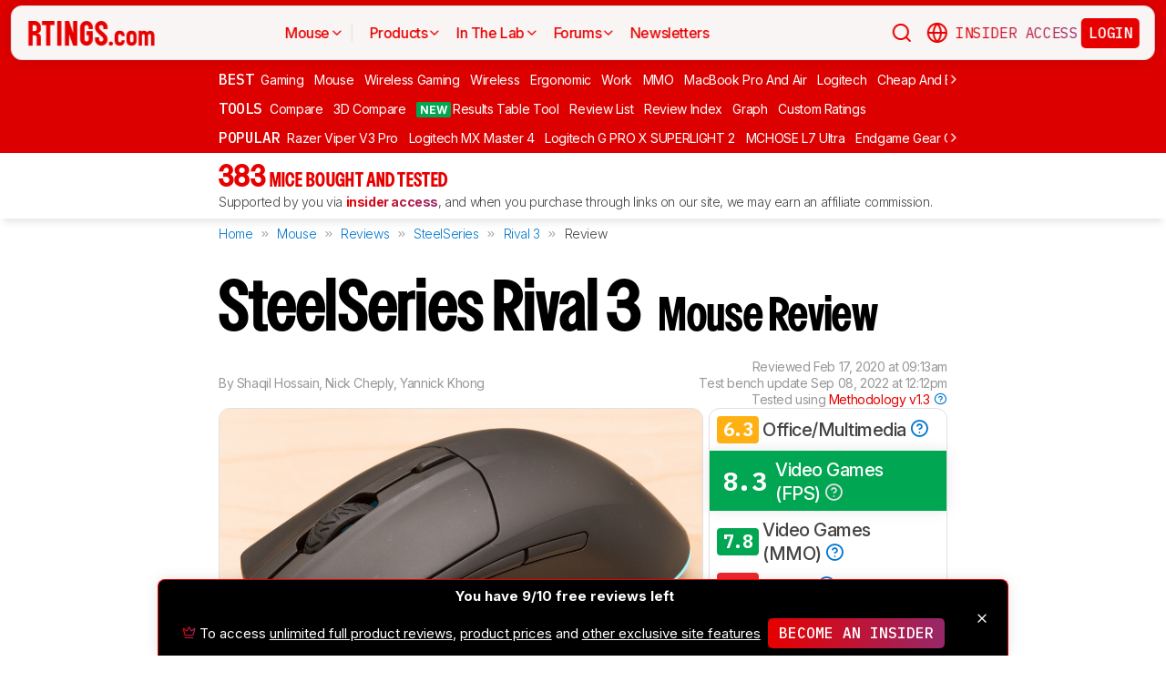

--- FILE ---
content_type: text/html; charset=utf-8
request_url: https://www.rtings.com/mouse/reviews/steelseries/rival-3
body_size: 59140
content:
<!DOCTYPE HTML>
<html lang="en-US">
  <head>
    <meta http-equiv="Content-Type" content="text/html; charset=utf-8"/>
    <title>SteelSeries Rival 3 Review - RTINGS.com</title>
    <meta name="viewport" content="width=device-width, initial-scale=1"/>
    <link rel="preconnect" href="https://fonts.gstatic.com" crossorigin>
    <link rel="preload" as="style" href="https://fonts.googleapis.com/css?family=Open+Sans:300,400,600,700,800&display=swap">
    <link rel="stylesheet" href="https://fonts.googleapis.com/css?family=Open+Sans:300,400,600,700,800&display=swap" media="print" onload="this.media='all'">
    <link rel="stylesheet" href="https://fonts.googleapis.com/css2?family=IBM+Plex+Mono:ital,wght@0,100;0,200;0,300;0,400;0,500;0,600;0,700;1,100;1,200;1,300;1,400;1,500;1,600;1,700&family=Inter:ital,opsz,wght@0,14..32,100..900;1,14..32,100..900&display=swap">
    <noscript>
      <link rel="stylesheet" href="https://fonts.googleapis.com/css?family=Open+Sans:300,400,600,700,800&display=swap">
    </noscript>
    <link rel="stylesheet" href="https://i.rtings.com/assets/vite/assets/common-Bt3FexvW.css" media="screen" />
    <link rel="stylesheet" href="https://i.rtings.com/assets/vite/assets/app-VqyZurZK.css" media="screen" />
    <meta name="csrf-param" content="authenticity_token" />
<meta name="csrf-token" content="s3HsUau7xEEPCo3KYmvitwefJVhdyAKKrZdM7HELqUbhGRTzU6IDoIjrhfHJXD0GcItyKqDySjnwOfR/vJZB3g==" />
      <link rel="apple-touch-icon" sizes="57x57" href="https://i.rtings.com/assets/favicon/current/apple-icon-57x57-43c13a786f7341d3e5ae53df2f00f731de0b409c2bf9a1990b27bee5d5398ffd.png">
  <link rel="apple-touch-icon" sizes="60x60" href="https://i.rtings.com/assets/favicon/current/apple-icon-60x60-9d3db90b17217817629f1cce9ccdc789889003c6cf45faf5e5bafa3280917dfb.png">
  <link rel="apple-touch-icon" sizes="72x72" href="https://i.rtings.com/assets/favicon/current/apple-icon-72x72-7a13be278671e00c595f74e5a241ad69b3f5195d2c3cbdefef6395b589712ae6.png">
  <link rel="apple-touch-icon" sizes="76x76" href="https://i.rtings.com/assets/favicon/current/apple-icon-76x76-c7e0f496f313e77720e66626e8d5d035d5fed95893895af6315733dbe39f77f7.png">
  <link rel="apple-touch-icon" sizes="114x114" href="https://i.rtings.com/assets/favicon/current/apple-icon-114x114-5921f3ab37e1522b10fce58aff8fa4b0fbcdb031a1f6a13b87150a0267657ce7.png">
  <link rel="apple-touch-icon" sizes="120x120" href="https://i.rtings.com/assets/favicon/current/apple-icon-120x120-f1edd1c6cde0883218788ae4eeb3d70241e4099823fa620f8f358c7744b7f13a.png">
  <link rel="apple-touch-icon" sizes="144x144" href="https://i.rtings.com/assets/favicon/current/apple-icon-144x144-f71a70e6c021df60d4fe8d3a3cabf78d76bff99d0dfea8b32cf62331ce3aa6e0.png">
  <link rel="apple-touch-icon" sizes="152x152" href="https://i.rtings.com/assets/favicon/current/apple-icon-152x152-7adb9d5208bb87e07244a67e56962eed17952e80a38ffd37927444256634f524.png">
  <link rel="apple-touch-icon" sizes="180x180" href="https://i.rtings.com/assets/favicon/current/apple-icon-180x180-e6b2e1cc8a893ec4b2c197af0fc2a55aedd0ebf63acc9d07184cf114b535814e.png">
  <link rel="icon" type="image/png" sizes="192x192"  href="https://i.rtings.com/assets/favicon/current/android-icon-192x192-2c57e3c2e187fc221f412f51391e49f0b619c4f733a84ffc5ad4a4df85aa1238.png">
  <link rel="icon" type="image/png" sizes="32x32" href="https://i.rtings.com/assets/favicon/current/favicon-32x32-5a80ecb0b3d10a17fb280c3224b7e7a4a0f8d03b724901e162d9025c622e6e5f.png">
  <link rel="icon" type="image/png" sizes="96x96" href="https://i.rtings.com/assets/favicon/current/favicon-96x96-ee89d3e71b4ee064e1ee5bb13c6ea0f017eedc01a33bea8f97fdb468cdf6cfcb.png">
  <link rel="icon" type="image/png" sizes="16x16" href="https://i.rtings.com/assets/favicon/current/favicon-16x16-142bbe3886f094e5d63fbded01a123f6cf7001a99b366eb4f416501c8ea5062c.png">
  <meta name="msapplication-TileImage" content="https://i.rtings.com/assets/favicon/current/ms-icon-144x144-f71a70e6c021df60d4fe8d3a3cabf78d76bff99d0dfea8b32cf62331ce3aa6e0.png">
  <link rel="shortcut icon" href="https://i.rtings.com/assets/favicon/current/favicon-16x16-142bbe3886f094e5d63fbded01a123f6cf7001a99b366eb4f416501c8ea5062c.png">

    <meta property="fb:admins" content="531168133" />
    <meta property="fb:app_id" content="218671251598595" />
    
    

<script async data-domain="rtings.com" src="https://www.rtings.com/js/script.manual.js"></script>
<script>
  var TRACKING_PROPS = {"triggered_paywall":false,"silo_name":"Mice","page_type":"ProductPage","group_type":null,"user_type":"Visitor","experiment":null,"meets_consumer_engineer_quota":false,"became_consumer_engineer_session":false}
  var is_in_iframe = false
  try {
    is_in_iframe = window.self !== window.top
  } catch (e) {
    is_in_iframe = true
  }
  if (!is_in_iframe) {
    window.plausible = window.plausible || function() { (window.plausible.q = window.plausible.q || []).push(arguments) }
    let props = {
      'siloName': 'Mice',
      'pageType': 'ProductPage',
      'groupType': '',
      'indexStatus': 'Sitemap',
      'userType': 'Visitor',
      'triggeredPaywall': false,
      'userIsInsider': false,
      'meetsConsumerEngineerQuota': false,
      'becameConsumerEngineerSession': false,
    }
    props.aggKey = `${props.siloName}/${props.pageType}/${props.indexStatus}/${props.userType}`
    plausible('pageview', {props: props})
  }
</script>

      <meta property="article:modified_time" content="2020-02-17T09:13:30-05:00" />
      <link rel="canonical" href="https://www.rtings.com/mouse/reviews/steelseries/rival-3"/>
      <meta name="description" content="The SteelSeries Rival 3 is a great wired gaming mouse. It feels very comfortable to hold, and any hand size can easily reach all the buttons using a claw grip. T..."/>
      <meta property="og:url" content="https://www.rtings.com/mouse/reviews/steelseries/rival-3" />
    <meta property="og:title" content="SteelSeries Rival 3 Review" />
      <meta property="og:description" content="The SteelSeries Rival 3 is a great wired gaming mouse. It feels very comfortable to hold, and any hand size can easily reach all the buttons using a claw grip. T..."/>
    <meta property="og:site_name" content="RTINGS.com" />
    <meta property="og:type" content="article" />
    <link rel="search" type="application/opensearchdescription+xml" title="Search RTINGS.com" href="/opensearch.xml">
    <link rel="alternate" type="application/rss+xml" title="RTINGS.com Latest Reviews" href="/latest-rss.xml" >
    <meta property="og:image" content="https://i.rtings.com/assets/products/YjncLXsE/steelseries-rival-3/design-medium.jpg?format=auto" />
      <script>
        window.googlefc = window.googlefc || {};
        window.googlefc.controlledMessagingFunction = function(details) {
          const {url} = details;
          // If the request is for your video CDN, skip CMP warning
          return url.includes('i.rtings.com');
        };
      </script>

      <script async src="https://fundingchoicesmessages.google.com/i/pub-3154552656014103?ers=1"></script><script>(function() {function signalGooglefcPresent() {if (!window.frames['googlefcPresent']) {if (document.body) {const iframe = document.createElement('iframe'); iframe.style = 'width: 0; height: 0; border: none; z-index: -1000; left: -1000px; top: -1000px;'; iframe.style.display = 'none'; iframe.name = 'googlefcPresent'; document.body.appendChild(iframe);} else {setTimeout(signalGooglefcPresent, 0);}}}signalGooglefcPresent();})();</script>
      <script src="https://tagan.adlightning.com/antengo-rtings/op.js" defer></script>
    <script type="application/ld+json">
    {
      "@context": "https://schema.org",
      "@type": "WebSite",
      "url": "https://www.rtings.com/",
      "name": "RTINGS.com",
      "description": "RTINGS.com helps you find the best product for your needs. We purchase our own products and put them under the same test bench so you can easily compare the results. No cherry-picked units sent by brands. No ads. Only real tests.",
      "potentialAction": {
        "@type": "SearchAction",
        "target": "https://rtings.com/search?q={query}",
        "query-input": "required name=query"
      },
      "hasPart": {
        "@type": "WebPageElement",
        "isAccessibleForFree": "False",
        "cssSelector" : ".ld-paywall"
      }
    }
    </script>
    <script type="application/ld+json">
    {
      "@context":"https://schema.org",
      "@type":"Organization",
      "url":"https://www.rtings.com/",
      "name": "RTINGS.com",
      "description": "RTINGS.com helps you find the best product for your needs. We purchase our own products and put them under the same test bench so you can easily compare the results. No cherry-picked units sent by brands. No ads. Only real tests.",
      "email": "feedback@rtings.com",
      "logo": "https://i.rtings.com/images/header-logo.png",
      "founder": {
        "@type": "Person",
        "name": "Cedric Demers",
        "gender": "Male",
        "jobTitle": "President",
        "image": "https://i.rtings.com/images/users/cedric-demers.jpg",
        "sameAs": [
          "https://www.linkedin.com/in/cedric-demers-51aa953/"
        ]
      },
      "foundingDate": "2011-11-23",
      "sameAs": [
        "https://www.youtube.com/user/RtingsTV",
        "https://www.youtube.com/@RTINGScomRD",
        "https://www.youtube.com/@RTINGScomAudio",
        "https://www.facebook.com/rtingsdotcom",
        "https://twitter.com/rtingsdotcom",
        "https://www.instagram.com/rtingsdotcom/",
        "https://en.wikipedia.org/wiki/RTINGS.com"
      ]
    }
    </script>
    <script>
  // RTINGS_CONFIG and PAGE act as interfaces between rails and javascript.
  // RTINGS_CONFIG is used for global configuration (global application state)
  // and has a consisten structure accross all pages.
  // PAGE is unique for every page, it is used for state/configuration local to the page.
  var GLOBALS = {"session":{"current_user":null,"current_country":{"id":"2","name":"us","fullname":"United States","stores":[{"id":"2","urlname":"Amazon.com","type":"AmazonStore"},{"id":"1","urlname":"BestBuy.com","type":"BestBuyStore"},{"id":"5","urlname":"B\u0026H","type":"BhphotovideoStore"},{"id":"15","urlname":"Walmart.com","type":"WalmartStore"},{"id":"16","urlname":"Target.com","type":"TargetStore"},{"id":"12","urlname":"Prioritize Brand Store","type":"BrandStore"}]},"current_store":null,"is_quebec":false,"access_state":{"access_limit":10,"previewed_products":[1747],"paywall_test_access_limit":null,"paywall_test_previewed_products":[],"access_level":2,"preview_level":2},"experiment_variant":{"google_index":null,"id":null}},"static":{"active_brand_ids":["1","2","3","4","6","7","8","9","10","11","12","13","14","16","17","21","22","23","26","27","28","29","31","32","33","35","38","39","40","41","42","43","44","47","49","50","51","52","54","55","56","57","59","60","62","63","64","66","68","69","70","71","72","73","75","76","79","80","82","83","85","86","87","90","91","92","94","95","96","97","98","99","100","101","102","103","106","108","109","112","113","115","116","117","122","123","128","129","130","131","132","134","135","136","137","139","140","141","142","143","144","145","146","147","148","149","150","151","152","154","155","156","157","158","159","160","161","164","165","166","167","169","170","171","172","173","174","175","176","177","178","179","183","186","187","188","190","192","193","194","195","196","197","198","199","200","201","202","204","205","206","207","209","211","212","215","216","217","218","219","220","221","222","223","224","225","226","227","228","229","230","231","232","233","234","235","237","238","239","240","241","242","244","245","246","248","252","254","256","257","259","260","261","262","263","264","265","266","267","268","270","271","273","275","276","277","278","279","280","282","284","285","286","287","288","289","290","292","294","295","296","297","298","300","301","302","304","306","308","309","310","311","315","318","319","321","323","325","328","329","331","332","333","334","336","337","338","339","341","342","343","345","346","347","348","349","352","354","355","356","359","360","362","364","365","366","367","368","369","370","372","373","374","375","376","379","380","381","382","383","384","387","389","391","392","394","395","396","400","401","402","404","405","406","407","408","409","410","413","417","418","422","426","427","428","430","432","433","434","438","439","440","441","443","444","445","446","447","448","449","450","451","452","453","454","455","456","457","458","460","461","462","463","464","465","466","467","468","469","470","471","472","473","474","475","476","478","479","480","482","483","484","485","486","487","488","489","490","491","492","493","494","495","498","499","501","502","504","505","506","507","508","509","511","512","513","514","515","516","517","518","519","520","521","522","523","524","525","528","531","532","533","534","535","538","539","540","541","542","543","544","553","554","555","556","558","559","560","561","562","563","564","565","566","567","568","574","593","594","601","616","627","650","652","655"],"active_global_brand_ids":["451","452","453","454","455","456","457","460","461","470","495","538","539","540","541","542","543","544","553","554","555","556","558","559","560","561","562","563","564","565","566","567","568"],"countries":[{"id":"12","name":"au","fullname":"Australia","stores":[{"id":"17","urlname":"Amazon.com.au","type":"AmazonGlobalStore"},{"id":"12","urlname":"Prioritize Brand Store","type":"BrandStore"}]},{"id":"11","name":"be","fullname":"Belgium","stores":[{"id":"17","urlname":"Amazon.com.be","type":"AmazonGlobalStore"},{"id":"12","urlname":"Prioritize Brand Store","type":"BrandStore"}]},{"id":"9","name":"br","fullname":"Brazil","stores":[{"id":"17","urlname":"Amazon.com.br","type":"AmazonGlobalStore"},{"id":"12","urlname":"Prioritize Brand Store","type":"BrandStore"}]},{"id":"1","name":"ca","fullname":"Canada","stores":[{"id":"3","urlname":"Amazon.ca","type":"AmazonStore"},{"id":"9","urlname":"BestBuy.ca","type":"BestBuyCanadaStore"},{"id":"5","urlname":"B\u0026H","type":"BhphotovideoStore"},{"id":"12","urlname":"Prioritize Brand Store","type":"BrandStore"}]},{"id":"6","name":"fr","fullname":"France","stores":[{"id":"10","urlname":"Amazon.fr","type":"AmazonStore"},{"id":"12","urlname":"Prioritize Brand Store","type":"BrandStore"}]},{"id":"5","name":"de","fullname":"Germany","stores":[{"id":"8","urlname":"Amazon.de","type":"AmazonStore"},{"id":"12","urlname":"Prioritize Brand Store","type":"BrandStore"}]},{"id":"8","name":"zz","fullname":"Global","stores":[{"id":"2","urlname":"Amazon","type":"AmazonStore"},{"id":"12","urlname":"Prioritize Brand Store","type":"BrandStore"}]},{"id":"10","name":"in","fullname":"India","stores":[{"id":"17","urlname":"Amazon.in","type":"AmazonGlobalStore"},{"id":"12","urlname":"Prioritize Brand Store","type":"BrandStore"}]},{"id":"20","name":"ie","fullname":"Ireland","stores":[{"id":"17","urlname":"Amazon.ie","type":"AmazonGlobalStore"},{"id":"12","urlname":"Prioritize Brand Store","type":"BrandStore"}]},{"id":"4","name":"it","fullname":"Italy","stores":[{"id":"7","urlname":"Amazon.it","type":"AmazonStore"},{"id":"12","urlname":"Prioritize Brand Store","type":"BrandStore"}]},{"id":"14","name":"jp","fullname":"Japan","stores":[{"id":"17","urlname":"Amazon.co.jp","type":"AmazonGlobalStore"},{"id":"12","urlname":"Prioritize Brand Store","type":"BrandStore"}]},{"id":"13","name":"nl","fullname":"Netherlands","stores":[{"id":"17","urlname":"Amazon.nl","type":"AmazonGlobalStore"},{"id":"12","urlname":"Prioritize Brand Store","type":"BrandStore"}]},{"id":"16","name":"pl","fullname":"Poland","stores":[{"id":"17","urlname":"Amazon.pl","type":"AmazonGlobalStore"},{"id":"12","urlname":"Prioritize Brand Store","type":"BrandStore"}]},{"id":"19","name":"sa","fullname":"Saudi Arabia","stores":[{"id":"17","urlname":"Amazon.sa","type":"AmazonGlobalStore"},{"id":"12","urlname":"Prioritize Brand Store","type":"BrandStore"}]},{"id":"15","name":"sg","fullname":"Singapore","stores":[{"id":"17","urlname":"Amazon.sg","type":"AmazonGlobalStore"},{"id":"12","urlname":"Prioritize Brand Store","type":"BrandStore"}]},{"id":"7","name":"es","fullname":"Spain","stores":[{"id":"11","urlname":"Amazon.es","type":"AmazonStore"},{"id":"12","urlname":"Prioritize Brand Store","type":"BrandStore"}]},{"id":"17","name":"se","fullname":"Sweden","stores":[{"id":"17","urlname":"Amazon.se","type":"AmazonGlobalStore"},{"id":"12","urlname":"Prioritize Brand Store","type":"BrandStore"}]},{"id":"18","name":"ae","fullname":"United Arab Emirates","stores":[{"id":"17","urlname":"Amazon.ae","type":"AmazonGlobalStore"},{"id":"12","urlname":"Prioritize Brand Store","type":"BrandStore"}]},{"id":"3","name":"uk","fullname":"United Kingdom","stores":[{"id":"4","urlname":"Amazon.co.uk","type":"AmazonStore"},{"id":"12","urlname":"Prioritize Brand Store","type":"BrandStore"}]},{"id":"2","name":"us","fullname":"United States","stores":[{"id":"2","urlname":"Amazon.com","type":"AmazonStore"},{"id":"1","urlname":"BestBuy.com","type":"BestBuyStore"},{"id":"5","urlname":"B\u0026H","type":"BhphotovideoStore"},{"id":"15","urlname":"Walmart.com","type":"WalmartStore"},{"id":"16","urlname":"Target.com","type":"TargetStore"},{"id":"12","urlname":"Prioritize Brand Store","type":"BrandStore"}]}],"discussion_kinds":[{"key":"discussion","label":"Discussion"},{"key":"recommendation","label":"Recommendation"},{"key":"silo","label":"Product Category"},{"key":"product","label":"Product"},{"key":"article","label":"Article"},{"key":"sbs","label":"Comparison"},{"key":"deal","label":"Deal"}],"silo_categories":[{"id":1,"category":"computer","name":"Computers","singular_name":"Computer","url_part":"computer","created_at":"2024-09-05T16:53:30.212-04:00","updated_at":"2024-09-05T16:53:30.212-04:00","display_name":"Computers","silo_list_sentence":"Monitors, Mice, Keyboards, Printers, Routers, VPNs, Keyboard Switches, and Laptops","silo_list_urls":["monitor","mouse","keyboard","printer","router","vpn","keyboard-switch","laptop"],"silos_url_part":"monitor~mouse~keyboard~printer~router~vpn~keyboard-switch~laptop","is_upcoming":false},{"id":2,"category":"home_entertainment","name":"Home Entertainment","singular_name":"Home Entertainment","url_part":"home-entertainment","created_at":"2024-09-05T16:53:30.479-04:00","updated_at":"2024-09-05T16:53:30.479-04:00","display_name":"Home Entertainment","silo_list_sentence":"TVs, Soundbars, and Projectors","silo_list_urls":["tv","soundbar","projector"],"silos_url_part":"tv~soundbar~projector","is_upcoming":false},{"id":3,"category":"audio","name":"Audio","singular_name":"Audio","url_part":"audio","created_at":"2024-09-05T16:53:30.533-04:00","updated_at":"2024-09-05T16:53:30.533-04:00","display_name":"Audio","silo_list_sentence":"Headphones and Speakers","silo_list_urls":["headphones","speaker"],"silos_url_part":"headphones~speaker","is_upcoming":false},{"id":4,"category":"home","name":"Home","singular_name":"Home","url_part":"home","created_at":"2024-09-05T16:53:30.579-04:00","updated_at":"2024-09-05T16:53:30.579-04:00","display_name":"Home","silo_list_sentence":"Vacuums, Robot Vacuums, Dehumidifiers, Air Conditioners, Mattresses, Humidifiers, and Air Purifiers","silo_list_urls":["vacuum","robot-vacuum","dehumidifier","air-conditioner","mattress","humidifier","air-purifier"],"silos_url_part":"vacuum~robot-vacuum~dehumidifier~air-conditioner~mattress~humidifier~air-purifier","is_upcoming":false},{"id":5,"category":"photo_video","name":"Photo \u0026 Video","singular_name":"Photo \u0026 Video","url_part":"photo-video","created_at":"2024-09-05T16:53:30.645-04:00","updated_at":"2024-09-05T16:53:30.645-04:00","display_name":"Photo \u0026 Video","silo_list_sentence":"Cameras","silo_list_urls":["camera"],"silos_url_part":"camera","is_upcoming":false},{"id":6,"category":"kitchen","name":"Kitchen","singular_name":"Kitchen","url_part":"kitchen","created_at":"2024-09-05T16:53:30.696-04:00","updated_at":"2024-09-05T16:53:30.696-04:00","display_name":"Kitchen","silo_list_sentence":"Toasters, Air Fryers, Blenders, Microwaves, Refrigerators, and Toaster Ovens","silo_list_urls":["toaster","air-fryer","blender","microwave","refrigerator","toaster-oven"],"silos_url_part":"toaster~air-fryer~blender~microwave~refrigerator~toaster-oven","is_upcoming":false},{"id":8,"category":"shoes","name":"Shoes","singular_name":"Shoe","url_part":"shoes","created_at":"2024-10-07T14:56:42.034-04:00","updated_at":"2024-10-07T14:56:42.034-04:00","display_name":"Shoes","silo_list_sentence":"Running Shoes","silo_list_urls":["running-shoes"],"silos_url_part":"running-shoes","is_upcoming":false}],"upcoming_silo_categories":[],"mailinglists":[{"name":"The Essential","mailchimp_id":"adc07ee747","last_published_newsletter_url":null,"id":"13","description":"Updates featuring the latest company news, reviews, and deals."},{"name":"RTINGS Deals","mailchimp_id":"bdc8b30639","last_published_newsletter_url":null,"id":"14","description":"Handpicked deals on top-rated products."},{"name":"R\u0026D Newsletter","mailchimp_id":"27de2b2ebd","last_published_newsletter_url":"https://us16.campaign-archive.com/?u=4a6a0a7b94aee3af822d1dd10\u0026id=51ed09224e","id":"15","description":"Dive into our testing processes and findings."},{"name":"Computer","mailchimp_id":"16253c35e8","last_published_newsletter_url":"https://mailchi.mp/rtings.com/new-popular-this-week-6509602-46qvycs76e-6509743","id":"16","description":"Monitors, Mice, Keyboards, Printers, Routers, VPNs, Keyboard Switches, and Laptops."},{"name":"Home Entertainment","mailchimp_id":"3a4f7d0c14","last_published_newsletter_url":"https://mailchi.mp/rtings.com/new-popular-this-week-6509530-8tsjqqzztu-v1eqw3kdak-hix36r28eo-6509754","id":"17","description":"TVs, Soundbars, and Projectors."},{"name":"Audio","mailchimp_id":"e1031511c4","last_published_newsletter_url":"https://mailchi.mp/rtings.com/new-popular-this-week-6509602-46qvycs76e-6509688","id":"18","description":"Headphones and Speakers."},{"name":"Home","mailchimp_id":"cbbbd40e27","last_published_newsletter_url":"https://mailchi.mp/rtings.com/new-popular-this-week-6509591-xn846flhod","id":"19","description":"Vacuums, Robot Vacuums, Dehumidifiers, Air Conditioners, Mattresses, Humidifiers, and Air Purifiers."},{"name":"Photo \u0026 Video","mailchimp_id":"d6a055d9ad","last_published_newsletter_url":null,"id":"20","description":"Cameras."},{"name":"Kitchen","mailchimp_id":"68ed932962","last_published_newsletter_url":"https://us16.campaign-archive.com/?u=4a6a0a7b94aee3af822d1dd10\u0026id=3f6bc9af95","id":"21","description":"Toasters, Air Fryers, Blenders, Microwaves, Refrigerators, and Toaster Ovens."},{"name":"Shoe","mailchimp_id":"e43bedbd9c","last_published_newsletter_url":null,"id":"22","description":"Running Shoes."}],"deal_event_name":"","upcoming_silos":[],"silo":{"name":"Mice","singular_name":"Mouse","long_name":"Mice","name_in_sentence":"mice","url_part":"mouse","has_paywall":true,"first_published_at":"2019-12-11T08:55:12.000-05:00","background_image":"https://i.rtings.com/assets/products/fgMRIl7W/razer-viper-v2-pro/in-test-medium.jpg","background_image_on_landing":true,"background_image_order":5,"id":"18","paywall_test":false,"test_bench":{"name":"1.5.1","is_recent":true,"url_part":"1-5-1","id":"199"},"test_benches":[{"major":false,"is_recent":true,"id":"199"},{"major":false,"is_recent":true,"id":"146"},{"major":false,"is_recent":false,"id":"119"},{"major":false,"is_recent":false,"id":"110"},{"major":false,"is_recent":false,"id":"105"},{"major":false,"is_recent":false,"id":"100"},{"major":false,"is_recent":false,"id":"84"},{"major":false,"is_recent":false,"id":"78"},{"major":false,"is_recent":false,"id":"24"}],"latest_test_bench_id":"199","reviews_count":383,"silo_group":"computer"},"company_silo":{"name":"Company","singular_name":"Company","long_name":"Company","name_in_sentence":"company","url_part":"company","has_paywall":false,"first_published_at":null,"background_image":"https://i.rtings.com/assets/pages/mbBA9aUB/office-new-bg-medium.jpg","background_image_on_landing":true,"background_image_order":0,"test_bench":null,"id":"2"},"silos":[{"name":"TVs","singular_name":"TV","long_name":"Televisions","name_in_sentence":"TVs","url_part":"tv","has_paywall":false,"first_published_at":"2011-11-22T19:00:00.000-05:00","background_image":"https://i.rtings.com/assets/products/SyD1JmRZ/lg-g5-oled/in-test-medium.jpg","background_image_on_landing":true,"background_image_order":5,"tool_pages":[{"title":"TV Review List","url":"/tv/reviews","img":"https://i.rtings.com/images/tools-reviews-list-3.png?format=auto","subtitle":"Full dynamic list of all TV reviews","short_title":"Review List","in_navbar_order":5,"in_tools_page":true,"in_navbar":true},{"title":"Review Index","url":"/tv/index","img":"https://i.rtings.com/images/tools-reviews-index.png?format=auto","subtitle":"Alphabetical index of all TV reviews","short_title":"Review Index","in_navbar_order":6,"in_tools_page":true,"in_navbar":true},{"title":"Compare TVs","url":"/tv/tools/compare","img":"https://i.rtings.com/images/tools-compare-2.jpg?format=auto","subtitle":"Having trouble deciding between two TVs? This tool will clearly show you the differences","short_title":"Compare","in_navbar_order":1,"in_tools_page":true,"in_navbar":true},{"title":"What TV Size Should I Buy?","url":"/tv/reviews/by-size/size-to-distance-relationship","img":"https://i.rtings.com/images/tools-tv-size-chart-2.jpg?format=auto","subtitle":"Not sure how big of a TV you should buy? This helpful tool will make it clear to you","short_title":"Size to Distance","in_navbar_order":2,"in_tools_page":true,"in_navbar":true},{"title":"Results Table Tool","url":"/tv/tools/table","img":"https://i.rtings.com/images/tools-table-2.jpg?format=auto","subtitle":"Use our results table to filter, sort, and compare TVs across the metrics that matter most to you","short_title":"Results Table Tool","in_navbar_order":4,"in_tools_page":true,"in_navbar":true},{"title":"Graph Tool","url":"/tv/graph","img":"https://i.rtings.com/images/tools-graph.jpg?format=auto","subtitle":"Compare graphs from our TV test results in order to make a clearer and more informed decision","short_title":"Graph","in_navbar_order":7,"in_tools_page":true,"in_navbar":true},{"title":"Recommendation Tool","url":"/tv/tools/recommendation","img":"https://i.rtings.com/images/tools-tv-recommendation-2.jpg?format=auto","subtitle":"Use our detailed data to filter, sort and find the perfect TV for your needs","short_title":"Recommendation","in_navbar_order":8,"in_tools_page":true,"in_navbar":true},{"title":"Custom TV Ratings","url":"/user/ratings","img":"https://i.rtings.com/images/tools-custom-rating.jpg?format=auto","subtitle":"Create or edit custom TV ratings, your custom ratings will be present on the table tool and other pages","short_title":"Custom Ratings","in_navbar_order":9,"in_tools_page":true,"in_navbar":true}],"reviews_in_progress_count":1,"review_count":516,"vote_days_left":23,"id":"1","test_bench":{"name":"2.1","description":"Motion cadence","silo_id":1,"created_at":"2025-09-09T15:13:20.000-04:00","updated_at":"2026-01-16T12:33:22.000-05:00","has_review_image":true,"preferred_score_set_id":35594,"replaces_id":197,"test_bench_page_id":15085,"tester_review_days":8.0,"writer_review_days":1.5,"tester_retest_days":0.4,"photographer_review_days":0.25,"retest_batch_size":23,"retest_message":"We added text to the new \u003ca href=\"#test_36111\"\u003eMicro-Judder\u003c/a\u003e section and refreshed the text in the updated \u003ca href=\"#test_207\"\u003eJudder\u003c/a\u003e and \u003ca href=\"#test_1924\"\u003eResponse Time Stutter\u003c/a\u003e sections after converting the review to \u003ca href=\"/tv/tests/changelogs/2-1\"\u003eTV 2.1\u003c/a\u003e.","use_manual_inline":false,"major":false,"id":"210"},"silo_group":"home-entertainment"},{"name":"Headphones","singular_name":"Headphones","long_name":"Headphones","name_in_sentence":"headphones","url_part":"headphones","has_paywall":true,"first_published_at":"2016-02-26T00:00:00.000-05:00","background_image":"https://i.rtings.com/assets/products/CSvxRX7C/sony-wh-1000xm6/in-test-medium.jpg","background_image_on_landing":true,"background_image_order":1,"tool_pages":[{"title":"Headphones Review List","url":"/headphones/reviews","img":"https://i.rtings.com/images/tools-reviews-list-3.png?format=auto","subtitle":"Full dynamic list of all headphones reviews","short_title":"Review List","in_navbar_order":5,"in_tools_page":true,"in_navbar":true},{"title":"Review Index","url":"/headphones/index","img":"https://i.rtings.com/images/tools-reviews-index.png?format=auto","subtitle":"Alphabetical index of all headphones reviews","short_title":"Review Index","in_navbar_order":6,"in_tools_page":true,"in_navbar":true},{"title":"Compare Headphones","url":"/headphones/tools/compare","img":"https://i.rtings.com/images/tools-compare-2.jpg?format=auto","subtitle":"Having trouble deciding between two headphones? This tool will clearly show you the differences","short_title":"Compare","in_navbar_order":1,"in_tools_page":true,"in_navbar":true},{"title":"Results Table Tool","url":"/headphones/tools/table","img":"https://i.rtings.com/images/tools-table-2.jpg?format=auto","subtitle":"Use our results table to filter, sort, and compare headphones across the metrics that matter most to you","short_title":"Results Table Tool","in_navbar_order":4,"in_tools_page":true,"in_navbar":true},{"title":"Graph Tool","url":"/headphones/graph","img":"https://i.rtings.com/images/tools-graph.jpg?format=auto","subtitle":"Compare graphs from our headphones test results in order to make a clearer and more informed decision","short_title":"Graph","in_navbar_order":7,"in_tools_page":true,"in_navbar":true},{"title":"Custom headphones Ratings","url":"/user/ratings","img":"https://i.rtings.com/images/tools-custom-rating.jpg?format=auto","subtitle":"Create or edit custom headphones ratings, your custom ratings will be present on the table tool and other pages","short_title":"Custom Ratings","in_navbar_order":9,"in_tools_page":true,"in_navbar":true}],"reviews_in_progress_count":8,"review_count":858,"vote_days_left":46,"id":"3","test_bench":{"name":"2.0","description":"Improvement to sound tests","silo_id":3,"created_at":"2024-11-11T14:11:19.000-05:00","updated_at":"2026-01-09T14:37:49.000-05:00","has_review_image":true,"preferred_score_set_id":32781,"replaces_id":165,"test_bench_page_id":13117,"tester_review_days":3.5,"writer_review_days":1.0,"tester_retest_days":0.25,"photographer_review_days":0.25,"retest_batch_size":14,"retest_message":"We've converted this review to Test Bench 2.0, which updates our \u003ca href=\"#test_321\"\u003esound tests\u003c/a\u003e and adds performance usages. You can read more about this in our \u003ca href=\"/headphones/tests/changelogs/2-0\"\u003echangelog\u003c/a\u003e.","use_manual_inline":true,"major":false,"id":"183"},"silo_group":"audio"},{"name":"Monitors","singular_name":"Monitor","long_name":"Monitors","name_in_sentence":"monitors","url_part":"monitor","has_paywall":false,"first_published_at":"2017-10-12T11:21:00.000-04:00","background_image":"https://i.rtings.com/assets/products/D02yTNG2/samsung-odyssey-neo-g7-s32bg75/in-test-medium.jpg","background_image_on_landing":false,"background_image_order":5,"tool_pages":[{"title":"Monitor Review List","url":"/monitor/reviews","img":"https://i.rtings.com/images/tools-reviews-list-3.png?format=auto","subtitle":"Full dynamic list of all monitor reviews","short_title":"Review List","in_navbar_order":5,"in_tools_page":true,"in_navbar":true},{"title":"Review Index","url":"/monitor/index","img":"https://i.rtings.com/images/tools-reviews-index.png?format=auto","subtitle":"Alphabetical index of all monitor reviews","short_title":"Review Index","in_navbar_order":6,"in_tools_page":true,"in_navbar":true},{"title":"Compare Monitors","url":"/monitor/tools/compare","img":"https://i.rtings.com/images/tools-compare-2.jpg?format=auto","subtitle":"Having trouble deciding between two monitors? This tool will clearly show you the differences","short_title":"Compare","in_navbar_order":1,"in_tools_page":true,"in_navbar":true},{"title":"Results Table Tool","url":"/monitor/tools/table","img":"https://i.rtings.com/images/tools-table-2.jpg?format=auto","subtitle":"Use our results table to filter, sort, and compare monitors across the metrics that matter most to you","short_title":"Results Table Tool","in_navbar_order":4,"in_tools_page":true,"in_navbar":true},{"title":"Graph Tool","url":"/monitor/graph","img":"https://i.rtings.com/images/tools-graph.jpg?format=auto","subtitle":"Compare graphs from our monitor test results in order to make a clearer and more informed decision","short_title":"Graph","in_navbar_order":7,"in_tools_page":true,"in_navbar":true},{"title":"Custom monitor Ratings","url":"/user/ratings","img":"https://i.rtings.com/images/tools-custom-rating.jpg?format=auto","subtitle":"Create or edit custom monitor ratings, your custom ratings will be present on the table tool and other pages","short_title":"Custom Ratings","in_navbar_order":9,"in_tools_page":true,"in_navbar":true}],"reviews_in_progress_count":4,"review_count":378,"vote_days_left":38,"id":"5","test_bench":{"name":"2.1.1","description":"Removal of Vertical Viewing Angle","silo_id":5,"created_at":"2025-11-05T08:33:20.000-05:00","updated_at":"2026-01-23T14:20:28.000-05:00","has_review_image":true,"preferred_score_set_id":36657,"replaces_id":190,"test_bench_page_id":15470,"tester_review_days":5.0,"writer_review_days":1.0,"tester_retest_days":0.01,"photographer_review_days":0.25,"retest_batch_size":9,"retest_message":"We've converted this review to \u003ca href=\"/monitor/tests/changelogs/2-1-1\"\u003eTest Bench 2.1.1\u003c/a\u003e. We removed the Vertical Viewing Angle test.","use_manual_inline":false,"major":false,"id":"221"},"silo_group":"computer"},{"name":"Soundbars","singular_name":"Soundbar","long_name":"Soundbars","name_in_sentence":"soundbars","url_part":"soundbar","has_paywall":true,"first_published_at":"2019-09-30T09:00:00.000-04:00","background_image":"https://i.rtings.com/assets/products/nogP9Lbf/samsung-hw-q990b/in-test-medium.jpg","background_image_on_landing":false,"background_image_order":5,"tool_pages":[{"title":"Soundbar Review List","url":"/soundbar/reviews","img":"https://i.rtings.com/images/tools-reviews-list-3.png?format=auto","subtitle":"Full dynamic list of all soundbar reviews","short_title":"Review List","in_navbar_order":5,"in_tools_page":true,"in_navbar":true},{"title":"Review Index","url":"/soundbar/index","img":"https://i.rtings.com/images/tools-reviews-index.png?format=auto","subtitle":"Alphabetical index of all soundbar reviews","short_title":"Review Index","in_navbar_order":6,"in_tools_page":true,"in_navbar":true},{"title":"Compare Soundbars","url":"/soundbar/tools/compare","img":"https://i.rtings.com/images/tools-compare-2.jpg?format=auto","subtitle":"Having trouble deciding between two soundbars? This tool will clearly show you the differences","short_title":"Compare","in_navbar_order":1,"in_tools_page":true,"in_navbar":true},{"title":"Results Table Tool","url":"/soundbar/tools/table","img":"https://i.rtings.com/images/tools-table-2.jpg?format=auto","subtitle":"Use our results table to filter, sort, and compare soundbars across the metrics that matter most to you","short_title":"Results Table Tool","in_navbar_order":4,"in_tools_page":true,"in_navbar":true},{"title":"Graph Tool","url":"/soundbar/graph","img":"https://i.rtings.com/images/tools-graph.jpg?format=auto","subtitle":"Compare graphs from our soundbar test results in order to make a clearer and more informed decision","short_title":"Graph","in_navbar_order":7,"in_tools_page":true,"in_navbar":true},{"title":"Custom soundbar Ratings","url":"/user/ratings","img":"https://i.rtings.com/images/tools-custom-rating.jpg?format=auto","subtitle":"Create or edit custom soundbar ratings, your custom ratings will be present on the table tool and other pages","short_title":"Custom Ratings","in_navbar_order":9,"in_tools_page":true,"in_navbar":true}],"reviews_in_progress_count":4,"review_count":235,"vote_days_left":23,"id":"6","test_bench":{"name":"1.3","description":"Stereo and latency improvements","silo_id":6,"created_at":"2023-05-08T14:38:03.000-04:00","updated_at":"2026-01-20T16:36:45.000-05:00","has_review_image":true,"preferred_score_set_id":24390,"replaces_id":125,"test_bench_page_id":9868,"tester_review_days":3.0,"writer_review_days":1.0,"tester_retest_days":0.66,"photographer_review_days":0.25,"retest_batch_size":1,"retest_message":"We've converted this review to Test Bench Update 1.3. If applicable, we've retested stereo sound based on the manufacturer's recommendations. Additionally, we've expanded our audio latency tests to the following boxes: \u003ca href= \"#test_22193\"\u003eAudio Latency: ARC\u003c/a\u003e, \u003ca href= \"#test_7090\"\u003eAudio Latency: HDMI In\u003c/a\u003e, and \u003ca href= \"#test_22194\"\u003eAudio Latency: Optical\u003c/a\u003e. You can see the full changelog \u003ca href=\"/soundbar/tests/changelogs/1-3\"\u003ehere\u003c/a\u003e.","use_manual_inline":false,"major":false,"id":"133"},"silo_group":"home-entertainment"},{"name":"Mice","singular_name":"Mouse","long_name":"Mice","name_in_sentence":"mice","url_part":"mouse","has_paywall":true,"first_published_at":"2019-12-11T08:55:12.000-05:00","background_image":"https://i.rtings.com/assets/products/fgMRIl7W/razer-viper-v2-pro/in-test-medium.jpg","background_image_on_landing":true,"background_image_order":5,"tool_pages":[{"title":"Mouse Review List","url":"/mouse/reviews","img":"https://i.rtings.com/images/tools-reviews-list-3.png?format=auto","subtitle":"Full dynamic list of all mouse reviews","short_title":"Review List","in_navbar_order":5,"in_tools_page":true,"in_navbar":true},{"title":"Review Index","url":"/mouse/index","img":"https://i.rtings.com/images/tools-reviews-index.png?format=auto","subtitle":"Alphabetical index of all mouse reviews","short_title":"Review Index","in_navbar_order":6,"in_tools_page":true,"in_navbar":true},{"title":"Compare Mice","url":"/mouse/tools/compare","img":"https://i.rtings.com/images/tools-compare-2.jpg?format=auto","subtitle":"Having trouble deciding between two mice? This tool will clearly show you the differences","short_title":"Compare","in_navbar_order":1,"in_tools_page":true,"in_navbar":true},{"title":"Results Table Tool","url":"/mouse/tools/table","img":"https://i.rtings.com/images/tools-table-2.jpg?format=auto","subtitle":"Use our results table to filter, sort, and compare mice across the metrics that matter most to you","short_title":"Results Table Tool","in_navbar_order":4,"in_tools_page":true,"in_navbar":true},{"title":"3D shape compare tool","url":"/mouse/tools/3d-model-shape-compare","img":"https://i.rtings.com/images/tools-compare-3d.jpg?format=auto","subtitle":"Compare the shape of mice","short_title":"3D Compare","in_navbar_order":3,"in_tools_page":true,"in_navbar":true},{"title":"Graph Tool","url":"/mouse/graph","img":"https://i.rtings.com/images/tools-graph.jpg?format=auto","subtitle":"Compare graphs from our mouse test results in order to make a clearer and more informed decision","short_title":"Graph","in_navbar_order":7,"in_tools_page":true,"in_navbar":true},{"title":"Custom mouse Ratings","url":"/user/ratings","img":"https://i.rtings.com/images/tools-custom-rating.jpg?format=auto","subtitle":"Create or edit custom mouse ratings, your custom ratings will be present on the table tool and other pages","short_title":"Custom Ratings","in_navbar_order":9,"in_tools_page":true,"in_navbar":true}],"reviews_in_progress_count":7,"review_count":383,"vote_days_left":38,"id":"18","test_bench":{"name":"1.5.1","description":"Streamlining Review Presentation","silo_id":18,"created_at":"2025-06-17T17:21:52.000-04:00","updated_at":"2025-12-15T09:46:35.000-05:00","has_review_image":true,"preferred_score_set_id":34191,"replaces_id":146,"test_bench_page_id":14432,"tester_review_days":2.0,"writer_review_days":1.0,"tester_retest_days":0.0068,"photographer_review_days":0.25,"retest_batch_size":5,"retest_message":"We've converted this review to Test Bench 1.5.1. This update removes less relevant or redundant elements, including several videos. We've also adjusted our \u003ca href=\"#test_14451\"\u003eSensor Latency\u003c/a\u003e testing, resulting in minor score changes. See our full \u003ca href=\"/mouse/tests/changelogs/1-5-1\"\u003e1.5.1 changelog\u003c/a\u003e for details.","use_manual_inline":false,"major":false,"id":"199"},"silo_group":"computer"},{"name":"Keyboards","singular_name":"Keyboard","long_name":"Keyboards","name_in_sentence":"keyboards","url_part":"keyboard","has_paywall":true,"first_published_at":"2020-01-20T09:13:25.000-05:00","background_image":"https://i.rtings.com/assets/products/CZl2WyZy/razer-huntsman-v3-pro-mini-tkl/in-test-large.jpg","background_image_on_landing":true,"background_image_order":3,"tool_pages":[{"title":"Keyboard Review List","url":"/keyboard/reviews","img":"https://i.rtings.com/images/tools-reviews-list-3.png?format=auto","subtitle":"Full dynamic list of all keyboard reviews","short_title":"Review List","in_navbar_order":5,"in_tools_page":true,"in_navbar":true},{"title":"Review Index","url":"/keyboard/index","img":"https://i.rtings.com/images/tools-reviews-index.png?format=auto","subtitle":"Alphabetical index of all keyboard reviews","short_title":"Review Index","in_navbar_order":6,"in_tools_page":true,"in_navbar":true},{"title":"Compare Keyboards","url":"/keyboard/tools/compare","img":"https://i.rtings.com/images/tools-compare-2.jpg?format=auto","subtitle":"Having trouble deciding between two keyboards? This tool will clearly show you the differences","short_title":"Compare","in_navbar_order":1,"in_tools_page":true,"in_navbar":true},{"title":"Results Table Tool","url":"/keyboard/tools/table","img":"https://i.rtings.com/images/tools-table-2.jpg?format=auto","subtitle":"Use our results table to filter, sort, and compare keyboards across the metrics that matter most to you","short_title":"Results Table Tool","in_navbar_order":4,"in_tools_page":true,"in_navbar":true},{"title":"Graph Tool","url":"/keyboard/graph","img":"https://i.rtings.com/images/tools-graph.jpg?format=auto","subtitle":"Compare graphs from our keyboard test results in order to make a clearer and more informed decision","short_title":"Graph","in_navbar_order":7,"in_tools_page":true,"in_navbar":true},{"title":"Custom keyboard Ratings","url":"/user/ratings","img":"https://i.rtings.com/images/tools-custom-rating.jpg?format=auto","subtitle":"Create or edit custom keyboard ratings, your custom ratings will be present on the table tool and other pages","short_title":"Custom Ratings","in_navbar_order":9,"in_tools_page":true,"in_navbar":true}],"reviews_in_progress_count":6,"review_count":276,"vote_days_left":38,"id":"19","test_bench":{"name":"1.4.3","description":"Additional data points for Keystroke Terms \u0026 Actuation Graph","silo_id":19,"created_at":"2025-11-04T09:38:38.000-05:00","updated_at":"2026-01-14T10:51:12.000-05:00","has_review_image":true,"preferred_score_set_id":36632,"replaces_id":206,"test_bench_page_id":15461,"tester_review_days":2.0,"writer_review_days":1.0,"tester_retest_days":0.01,"photographer_review_days":0.0,"retest_batch_size":34,"retest_message":"Our Test Bench 1.4.3 update adds clearer terminology and new measurements to our \u003ca href=\"#test_3377\"\u003eKeystrokes\u003c/a\u003e test group. For more details, see the \u003ca href=\"/keyboard/tests/changelogs/1-4-3\"\u003efull changelog\u003c/a\u003e.","use_manual_inline":false,"major":false,"id":"220"},"silo_group":"computer"},{"name":"Printers","singular_name":"Printer","long_name":"Printers","name_in_sentence":"printers","url_part":"printer","has_paywall":true,"first_published_at":"2020-05-11T11:59:21.000-04:00","background_image":"https://i.rtings.com/assets/products/O4f4rCvy/canon-pixma-mg3620/in-test-medium.jpg","background_image_on_landing":true,"background_image_order":5,"tool_pages":[{"title":"Printer Review List","url":"/printer/reviews","img":"https://i.rtings.com/images/tools-reviews-list-3.png?format=auto","subtitle":"Full dynamic list of all printer reviews","short_title":"Review List","in_navbar_order":5,"in_tools_page":true,"in_navbar":true},{"title":"Review Index","url":"/printer/index","img":"https://i.rtings.com/images/tools-reviews-index.png?format=auto","subtitle":"Alphabetical index of all printer reviews","short_title":"Review Index","in_navbar_order":6,"in_tools_page":true,"in_navbar":true},{"title":"Compare Printers","url":"/printer/tools/compare","img":"https://i.rtings.com/images/tools-compare-2.jpg?format=auto","subtitle":"Having trouble deciding between two printers? This tool will clearly show you the differences","short_title":"Compare","in_navbar_order":1,"in_tools_page":true,"in_navbar":true},{"title":"Results Table Tool","url":"/printer/tools/table","img":"https://i.rtings.com/images/tools-table-2.jpg?format=auto","subtitle":"Use our results table to filter, sort, and compare printers across the metrics that matter most to you","short_title":"Results Table Tool","in_navbar_order":4,"in_tools_page":true,"in_navbar":true},{"title":"Graph Tool","url":"/printer/graph","img":"https://i.rtings.com/images/tools-graph.jpg?format=auto","subtitle":"Compare graphs from our printer test results in order to make a clearer and more informed decision","short_title":"Graph","in_navbar_order":7,"in_tools_page":true,"in_navbar":true},{"title":"Custom printer Ratings","url":"/user/ratings","img":"https://i.rtings.com/images/tools-custom-rating.jpg?format=auto","subtitle":"Create or edit custom printer ratings, your custom ratings will be present on the table tool and other pages","short_title":"Custom Ratings","in_navbar_order":9,"in_tools_page":true,"in_navbar":true}],"reviews_in_progress_count":3,"review_count":175,"vote_days_left":38,"id":"11","test_bench":{"name":"1.3","description":"Usage Scores Overhaul \u0026 Clogging Issues Indicator","silo_id":11,"created_at":"2025-10-20T15:03:00.000-04:00","updated_at":"2026-01-09T13:17:15.000-05:00","has_review_image":true,"preferred_score_set_id":36340,"replaces_id":106,"test_bench_page_id":15322,"tester_review_days":1.5,"writer_review_days":1.0,"tester_retest_days":0.025,"photographer_review_days":0.0,"retest_batch_size":7,"retest_message":"We've updated the review to Test Bench 1.3, which adds a number of test boxes including \u003ca href= \"#test_38189\"\u003eRisk of Clogging\u003c/a\u003e and \u003ca href= \"#test_38150\"\u003eEase of Unclogging\u003c/a\u003e. We also updated the Usage and Performance boxes at the top of the review to better integrate the new aspects covered. See the \u003ca href=\"/printer/tests/changelogs/1-3\"\u003echangelog\u003c/a\u003e.","use_manual_inline":false,"major":false,"id":"215"},"silo_group":"computer"},{"name":"Robot Vacuums","singular_name":"Robot Vacuum","long_name":"Robot Vacuums","name_in_sentence":"robot vacuums","url_part":"robot-vacuum","has_paywall":true,"first_published_at":"2020-07-06T08:23:50.000-04:00","background_image":"https://i.rtings.com/assets/products/jMXYLkRZ/roborock-s8-pro-ultra/in-test-medium.jpg","background_image_on_landing":true,"background_image_order":null,"tool_pages":[{"title":"Robot Vacuum Review List","url":"/robot-vacuum/reviews","img":"https://i.rtings.com/images/tools-reviews-list-3.png?format=auto","subtitle":"Full dynamic list of all robot vacuum reviews","short_title":"Review List","in_navbar_order":5,"in_tools_page":true,"in_navbar":true},{"title":"Review Index","url":"/robot-vacuum/index","img":"https://i.rtings.com/images/tools-reviews-index.png?format=auto","subtitle":"Alphabetical index of all robot vacuum reviews","short_title":"Review Index","in_navbar_order":6,"in_tools_page":true,"in_navbar":true},{"title":"Compare Robot Vacuums","url":"/robot-vacuum/tools/compare","img":"https://i.rtings.com/images/tools-compare-2.jpg?format=auto","subtitle":"Having trouble deciding between two robot vacuums? This tool will clearly show you the differences","short_title":"Compare","in_navbar_order":1,"in_tools_page":true,"in_navbar":true},{"title":"Results Table Tool","url":"/robot-vacuum/tools/table","img":"https://i.rtings.com/images/tools-table-2.jpg?format=auto","subtitle":"Use our results table to filter, sort, and compare robot vacuums across the metrics that matter most to you","short_title":"Results Table Tool","in_navbar_order":4,"in_tools_page":true,"in_navbar":true},{"title":"Custom robot vacuum Ratings","url":"/user/ratings","img":"https://i.rtings.com/images/tools-custom-rating.jpg?format=auto","subtitle":"Create or edit custom robot vacuum ratings, your custom ratings will be present on the table tool and other pages","short_title":"Custom Ratings","in_navbar_order":9,"in_tools_page":true,"in_navbar":true}],"reviews_in_progress_count":10,"review_count":81,"vote_days_left":30,"id":"89","test_bench":{"name":"1.0","description":"Obstacle Avoidance, Clearance and Adaptability","silo_id":89,"created_at":"2025-01-20T13:10:06.000-05:00","updated_at":"2025-09-04T14:14:53.000-04:00","has_review_image":true,"preferred_score_set_id":33161,"replaces_id":176,"test_bench_page_id":13395,"tester_review_days":3.0,"writer_review_days":1.0,"tester_retest_days":0.5,"photographer_review_days":0.25,"retest_batch_size":6,"retest_message":"We've converted this review to Test Bench 1.0, which updates our performance testing to include new tests to evaluate \u003ca href=\"#test_28358\"\u003eObstacle Adaptability\u003c/a\u003e,  \u003ca href=\"#test_31153\"\u003eObstacle Avoidance\u003c/a\u003e, \u003ca href=\"#test_31129\"\u003eHeight Clearance\u003c/a\u003e, and \u003ca href=\"#test_31130\"\u003eThreshold Clearance\u003c/a\u003e. We've also introduced new performance usages. For more information, see our \u003ca href=\"/robot-vacuum/tests/changelogs/1-0\"\u003echangelog\u003c/a\u003e.","use_manual_inline":false,"major":false,"id":"185"},"silo_group":"home"},{"name":"Vacuums","singular_name":"Vacuum","long_name":"Vacuums","name_in_sentence":"vacuums","url_part":"vacuum","has_paywall":true,"first_published_at":"2020-07-06T08:23:50.000-04:00","background_image":"https://i.rtings.com/assets/products/aeHKQN8y/dyson-v15-detect/in-test-medium.jpg","background_image_on_landing":true,"background_image_order":5,"tool_pages":[{"title":"Vacuum Review List","url":"/vacuum/reviews","img":"https://i.rtings.com/images/tools-reviews-list-3.png?format=auto","subtitle":"Full dynamic list of all vacuum reviews","short_title":"Review List","in_navbar_order":5,"in_tools_page":true,"in_navbar":true},{"title":"Review Index","url":"/vacuum/index","img":"https://i.rtings.com/images/tools-reviews-index.png?format=auto","subtitle":"Alphabetical index of all vacuum reviews","short_title":"Review Index","in_navbar_order":6,"in_tools_page":true,"in_navbar":true},{"title":"Compare Vacuums","url":"/vacuum/tools/compare","img":"https://i.rtings.com/images/tools-compare-2.jpg?format=auto","subtitle":"Having trouble deciding between two vacuums? This tool will clearly show you the differences","short_title":"Compare","in_navbar_order":1,"in_tools_page":true,"in_navbar":true},{"title":"Results Table Tool","url":"/vacuum/tools/table","img":"https://i.rtings.com/images/tools-table-2.jpg?format=auto","subtitle":"Use our results table to filter, sort, and compare vacuums across the metrics that matter most to you","short_title":"Results Table Tool","in_navbar_order":4,"in_tools_page":true,"in_navbar":true},{"title":"Graph Tool","url":"/vacuum/graph","img":"https://i.rtings.com/images/tools-graph.jpg?format=auto","subtitle":"Compare graphs from our vacuum test results in order to make a clearer and more informed decision","short_title":"Graph","in_navbar_order":7,"in_tools_page":true,"in_navbar":true},{"title":"Custom vacuum Ratings","url":"/user/ratings","img":"https://i.rtings.com/images/tools-custom-rating.jpg?format=auto","subtitle":"Create or edit custom vacuum ratings, your custom ratings will be present on the table tool and other pages","short_title":"Custom Ratings","in_navbar_order":9,"in_tools_page":true,"in_navbar":true}],"reviews_in_progress_count":9,"review_count":106,"vote_days_left":30,"id":"28","test_bench":{"name":"1.4","description":"Air Quality","silo_id":28,"created_at":"2025-09-03T10:55:44.000-04:00","updated_at":"2026-01-16T12:51:26.000-05:00","has_review_image":true,"preferred_score_set_id":35595,"replaces_id":151,"test_bench_page_id":15066,"tester_review_days":2.5,"writer_review_days":1.0,"tester_retest_days":0.25,"photographer_review_days":0.25,"retest_batch_size":15,"retest_message":"We've updated this review to the latest test bench, adding \u003ca href=\"#test_35600\"\u003eRuntime\u003c/a\u003e, \u003ca href=\"#test_35597\"\u003eMobility\u003c/a\u003e, \u003ca href=\"#test_35598\"\u003eAir Quality\u003c/a\u003e, and \u003ca href=\"#test_35599\"\u003eMopping Capabilities\u003c/a\u003e sections, as well as a \u003ca href=\"#test_35603\"\u003eSwappable Battery\u003c/a\u003e test. See the \u003ca href=\"/vacuums/tests/changelogs/1-4\"\u003eVacuum Test Bench 1.4 changelog\u003c/a\u003e.","use_manual_inline":false,"major":false,"id":"208"},"silo_group":"home"},{"name":"Dehumidifiers","singular_name":"Dehumidifier","long_name":"Dehumidifiers","name_in_sentence":"dehumidifiers","url_part":"dehumidifier","has_paywall":true,"first_published_at":"2024-07-03T12:07:52.000-04:00","background_image":"/assets/products/fzKrYmdL/frigidaire-ffad3533w1/design-medium.jpg","background_image_on_landing":true,"background_image_order":10,"tool_pages":[{"title":"Dehumidifier Review List","url":"/dehumidifier/reviews","img":"https://i.rtings.com/images/tools-reviews-list-3.png?format=auto","subtitle":"Full dynamic list of all dehumidifier reviews","short_title":"Review List","in_navbar_order":5,"in_tools_page":true,"in_navbar":true},{"title":"Review Index","url":"/dehumidifier/index","img":"https://i.rtings.com/images/tools-reviews-index.png?format=auto","subtitle":"Alphabetical index of all dehumidifier reviews","short_title":"Review Index","in_navbar_order":6,"in_tools_page":true,"in_navbar":true},{"title":"Compare Dehumidifiers","url":"/dehumidifier/tools/compare","img":"https://i.rtings.com/images/tools-compare-2.jpg?format=auto","subtitle":"Having trouble deciding between two dehumidifiers? This tool will clearly show you the differences","short_title":"Compare","in_navbar_order":1,"in_tools_page":true,"in_navbar":true},{"title":"Results Table Tool","url":"/dehumidifier/tools/table","img":"https://i.rtings.com/images/tools-table-2.jpg?format=auto","subtitle":"Use our results table to filter, sort, and compare dehumidifiers across the metrics that matter most to you","short_title":"Results Table Tool","in_navbar_order":4,"in_tools_page":true,"in_navbar":true},{"title":"Graph Tool","url":"/dehumidifier/graph","img":"https://i.rtings.com/images/tools-graph.jpg?format=auto","subtitle":"Compare graphs from our dehumidifier test results in order to make a clearer and more informed decision","short_title":"Graph","in_navbar_order":7,"in_tools_page":true,"in_navbar":true},{"title":"Custom dehumidifier Ratings","url":"/user/ratings","img":"https://i.rtings.com/images/tools-custom-rating.jpg?format=auto","subtitle":"Create or edit custom dehumidifier ratings, your custom ratings will be present on the table tool and other pages","short_title":"Custom Ratings","in_navbar_order":9,"in_tools_page":true,"in_navbar":true}],"reviews_in_progress_count":0,"review_count":20,"vote_days_left":30,"id":"40","test_bench":{"name":"1.0","description":"Initial launch","silo_id":40,"created_at":"2019-09-12T11:11:16.000-04:00","updated_at":"2025-12-12T10:37:19.000-05:00","has_review_image":true,"preferred_score_set_id":28841,"replaces_id":null,"test_bench_page_id":5467,"tester_review_days":0.75,"writer_review_days":0.5,"tester_retest_days":0.5,"photographer_review_days":0.25,"retest_batch_size":20,"retest_message":"Converted to \u003ca href=\"/dehumidifier/tests/changelogs/0-8\"\u003eTest Bench 0.8\u003c/a\u003e.","use_manual_inline":false,"major":false,"id":"40"},"silo_group":"home"},{"name":"Projectors","singular_name":"Projector","long_name":"Projectors","name_in_sentence":"projectors","url_part":"projector","has_paywall":true,"first_published_at":"2024-02-13T10:37:59.000-05:00","background_image":"https://i.rtings.com/assets/products/JnDWRMs3/valerion-visionmaster-pro-2/in-test-medium.jpg","background_image_on_landing":true,"background_image_order":10,"tool_pages":[{"title":"Projector Review List","url":"/projector/reviews","img":"https://i.rtings.com/images/tools-reviews-list-3.png?format=auto","subtitle":"Full dynamic list of all projector reviews","short_title":"Review List","in_navbar_order":5,"in_tools_page":true,"in_navbar":true},{"title":"Review Index","url":"/projector/index","img":"https://i.rtings.com/images/tools-reviews-index.png?format=auto","subtitle":"Alphabetical index of all projector reviews","short_title":"Review Index","in_navbar_order":6,"in_tools_page":true,"in_navbar":true},{"title":"Compare Projectors","url":"/projector/tools/compare","img":"https://i.rtings.com/images/tools-compare-2.jpg?format=auto","subtitle":"Having trouble deciding between two projectors? This tool will clearly show you the differences","short_title":"Compare","in_navbar_order":1,"in_tools_page":true,"in_navbar":true},{"title":"Results Table Tool","url":"/projector/tools/table","img":"https://i.rtings.com/images/tools-table-2.jpg?format=auto","subtitle":"Use our results table to filter, sort, and compare projectors across the metrics that matter most to you","short_title":"Results Table Tool","in_navbar_order":4,"in_tools_page":true,"in_navbar":true},{"title":"Graph Tool","url":"/projector/graph","img":"https://i.rtings.com/images/tools-graph.jpg?format=auto","subtitle":"Compare graphs from our projector test results in order to make a clearer and more informed decision","short_title":"Graph","in_navbar_order":7,"in_tools_page":true,"in_navbar":true},{"title":"Throw Calculator","url":"/projector/throw-calculator","img":"https://i.rtings.com/images/throw-calculator.jpg?format=auto","subtitle":"Compare projection throw distances from our projector test results in order to make a clearer and more informed decision","short_title":"Throw Calculator","in_navbar_order":8,"in_tools_page":true,"in_navbar":true},{"title":"Custom projector Ratings","url":"/user/ratings","img":"https://i.rtings.com/images/tools-custom-rating.jpg?format=auto","subtitle":"Create or edit custom projector ratings, your custom ratings will be present on the table tool and other pages","short_title":"Custom Ratings","in_navbar_order":9,"in_tools_page":true,"in_navbar":true}],"reviews_in_progress_count":2,"review_count":71,"vote_days_left":23,"id":"7","test_bench":{"name":"0.11","description":"Contrast \u0026 Brightness Overhaul","silo_id":7,"created_at":"2025-11-03T12:10:55.000-05:00","updated_at":"2026-01-22T15:30:48.000-05:00","has_review_image":true,"preferred_score_set_id":36611,"replaces_id":203,"test_bench_page_id":15454,"tester_review_days":1.25,"writer_review_days":1.0,"tester_retest_days":0.25,"photographer_review_days":0.0,"retest_batch_size":12,"retest_message":"We've converted the review to Test Bench 0.11, which renames our \u003ca href=\"#test_23036\"\u003eContrast\u003c/a\u003e test to Native Contrast, and adds a \u003ca href=\"#test_38163\"\u003eSequential Contrast\u003c/a\u003e test box. We also added new Brightness and Contrast performance usages in \u003ca href=\"#page-verdict\"\u003eOur Verdict\u003c/a\u003e. See the \u003ca href=\"/projector/tests/changelogs/0-11\"\u003e0.11 changelog\u003c/a\u003e.","use_manual_inline":false,"major":false,"id":"219"},"silo_group":"home-entertainment"},{"name":"Toaster Ovens","singular_name":"Toaster Oven","long_name":"Toaster Ovens","name_in_sentence":"toaster ovens","url_part":"toaster-oven","has_paywall":true,"first_published_at":"2025-02-07T10:37:03.000-05:00","background_image":"/assets/products/HVMfHRg2/ninja-foodi-dt201/in-test-medium.jpg?format=auto","background_image_on_landing":true,"background_image_order":10,"tool_pages":[{"title":"Toaster Oven Review List","url":"/toaster-oven/reviews","img":"https://i.rtings.com/images/tools-reviews-list-3.png?format=auto","subtitle":"Full dynamic list of all toaster oven reviews","short_title":"Review List","in_navbar_order":5,"in_tools_page":true,"in_navbar":true},{"title":"Review Index","url":"/toaster-oven/index","img":"https://i.rtings.com/images/tools-reviews-index.png?format=auto","subtitle":"Alphabetical index of all toaster oven reviews","short_title":"Review Index","in_navbar_order":6,"in_tools_page":true,"in_navbar":true},{"title":"Compare Toaster Ovens","url":"/toaster-oven/tools/compare","img":"https://i.rtings.com/images/tools-compare-2.jpg?format=auto","subtitle":"Having trouble deciding between two toaster ovens? This tool will clearly show you the differences","short_title":"Compare","in_navbar_order":1,"in_tools_page":true,"in_navbar":true},{"title":"Results Table Tool","url":"/toaster-oven/tools/table","img":"https://i.rtings.com/images/tools-table-2.jpg?format=auto","subtitle":"Use our results table to filter, sort, and compare toaster ovens across the metrics that matter most to you","short_title":"Results Table Tool","in_navbar_order":4,"in_tools_page":true,"in_navbar":true},{"title":"Graph Tool","url":"/toaster-oven/graph","img":"https://i.rtings.com/images/tools-graph.jpg?format=auto","subtitle":"Compare graphs from our toaster oven test results in order to make a clearer and more informed decision","short_title":"Graph","in_navbar_order":7,"in_tools_page":true,"in_navbar":true},{"title":"Custom toaster oven Ratings","url":"/user/ratings","img":"https://i.rtings.com/images/tools-custom-rating.jpg?format=auto","subtitle":"Create or edit custom toaster oven ratings, your custom ratings will be present on the table tool and other pages","short_title":"Custom Ratings","in_navbar_order":9,"in_tools_page":true,"in_navbar":true}],"reviews_in_progress_count":4,"review_count":21,"vote_days_left":8,"id":"82","test_bench":{"name":"1.0","description":"Initial Launch","silo_id":82,"created_at":"2023-09-06T10:14:06.000-04:00","updated_at":"2025-12-18T08:43:27.000-05:00","has_review_image":true,"preferred_score_set_id":32271,"replaces_id":null,"test_bench_page_id":10313,"tester_review_days":0.75,"writer_review_days":1.0,"tester_retest_days":1.0,"photographer_review_days":0.25,"retest_batch_size":1,"retest_message":"Converted to \u003ca href=\"/toaster-oven/tests/changelogs/1-0\"\u003eTest Bench 1.0\u003c/a\u003e","use_manual_inline":false,"major":false,"id":"148"},"silo_group":"kitchen"},{"name":"Keyboard Switches","singular_name":"Keyboard Switch","long_name":"Keyboard Switches","name_in_sentence":"keyboard switches","url_part":"keyboard-switch","has_paywall":true,"first_published_at":"2023-11-06T12:55:19.000-05:00","background_image":"https://i.rtings.com/assets/products/2GPO0TdQ/akko-cs-rose-red/housing-medium.jpg","background_image_on_landing":false,"background_image_order":10,"tool_pages":[{"title":"Keyboard Switch Review List","url":"/keyboard-switch/reviews","img":"https://i.rtings.com/images/tools-reviews-list-3.png?format=auto","subtitle":"Full dynamic list of all keyboard switch reviews","short_title":"Review List","in_navbar_order":5,"in_tools_page":true,"in_navbar":true},{"title":"Review Index","url":"/keyboard-switch/index","img":"https://i.rtings.com/images/tools-reviews-index.png?format=auto","subtitle":"Alphabetical index of all keyboard switch reviews","short_title":"Review Index","in_navbar_order":6,"in_tools_page":true,"in_navbar":true},{"title":"Compare Keyboard Switches","url":"/keyboard-switch/tools/compare","img":"https://i.rtings.com/images/tools-compare-2.jpg?format=auto","subtitle":"Having trouble deciding between two keyboard switches? This tool will clearly show you the differences","short_title":"Compare","in_navbar_order":1,"in_tools_page":true,"in_navbar":true},{"title":"Results Table Tool","url":"/keyboard-switch/tools/table","img":"https://i.rtings.com/images/tools-table-2.jpg?format=auto","subtitle":"Use our results table to filter, sort, and compare keyboard switches across the metrics that matter most to you","short_title":"Results Table Tool","in_navbar_order":4,"in_tools_page":true,"in_navbar":true},{"title":"Graph Tool","url":"/keyboard-switch/graph","img":"https://i.rtings.com/images/tools-graph.jpg?format=auto","subtitle":"Compare graphs from our keyboard switch test results in order to make a clearer and more informed decision","short_title":"Graph","in_navbar_order":7,"in_tools_page":true,"in_navbar":true},{"title":"Custom keyboard switch Ratings","url":"/user/ratings","img":"https://i.rtings.com/images/tools-custom-rating.jpg?format=auto","subtitle":"Create or edit custom keyboard switch ratings, your custom ratings will be present on the table tool and other pages","short_title":"Custom Ratings","in_navbar_order":9,"in_tools_page":true,"in_navbar":true}],"reviews_in_progress_count":0,"review_count":153,"vote_days_left":45,"id":"81","test_bench":{"name":"1.0.1","description":"Additional data points for Keystroke Terms \u0026 Actuation Graph","silo_id":81,"created_at":"2025-09-09T13:40:57.000-04:00","updated_at":"2025-12-15T09:51:20.000-05:00","has_review_image":true,"preferred_score_set_id":null,"replaces_id":147,"test_bench_page_id":15078,"tester_review_days":1.0,"writer_review_days":1.0,"tester_retest_days":0.025,"photographer_review_days":0.0,"retest_batch_size":101,"retest_message":"Our 1.0.1 Test Bench Update adds clearer terminology and new measurements to our \u003ca href=\"#test_22213\"\u003eKeystrokes\u003c/a\u003e test with minor refinements to our \u003ca href=\"#test_22226\"\u003eCompatibility\u003c/a\u003e and \u003ca href=\"#test_22229\"\u003eIllumination\u003c/a\u003e tests. See the \u003ca href=\"/keyboard-switch/tests/changelogs/1-0-1\"\u003efull changelog\u003c/a\u003e.","use_manual_inline":false,"major":false,"id":"209"},"silo_group":"computer"},{"name":"Air Purifiers","singular_name":"Air Purifier","long_name":"Air Purifiers","name_in_sentence":"air purifiers","url_part":"air-purifier","has_paywall":true,"first_published_at":"2024-05-13T13:24:36.000-04:00","background_image":"/assets/products/dMOJy01a/dyson-purifier-big-plus-quiet-formaldehyde-bp04-bp03/in-test-medium.jpg","background_image_on_landing":true,"background_image_order":10,"tool_pages":[{"title":"Air Purifier Review List","url":"/air-purifier/reviews","img":"https://i.rtings.com/images/tools-reviews-list-3.png?format=auto","subtitle":"Full dynamic list of all air purifier reviews","short_title":"Review List","in_navbar_order":5,"in_tools_page":true,"in_navbar":true},{"title":"Review Index","url":"/air-purifier/index","img":"https://i.rtings.com/images/tools-reviews-index.png?format=auto","subtitle":"Alphabetical index of all air purifier reviews","short_title":"Review Index","in_navbar_order":6,"in_tools_page":true,"in_navbar":true},{"title":"Compare Air Purifiers","url":"/air-purifier/tools/compare","img":"https://i.rtings.com/images/tools-compare-2.jpg?format=auto","subtitle":"Having trouble deciding between two air purifiers? This tool will clearly show you the differences","short_title":"Compare","in_navbar_order":1,"in_tools_page":true,"in_navbar":true},{"title":"Results Table Tool","url":"/air-purifier/tools/table","img":"https://i.rtings.com/images/tools-table-2.jpg?format=auto","subtitle":"Use our results table to filter, sort, and compare air purifiers across the metrics that matter most to you","short_title":"Results Table Tool","in_navbar_order":4,"in_tools_page":true,"in_navbar":true},{"title":"Graph Tool","url":"/air-purifier/graph","img":"https://i.rtings.com/images/tools-graph.jpg?format=auto","subtitle":"Compare graphs from our air purifier test results in order to make a clearer and more informed decision","short_title":"Graph","in_navbar_order":7,"in_tools_page":true,"in_navbar":true},{"title":"Custom air purifier Ratings","url":"/user/ratings","img":"https://i.rtings.com/images/tools-custom-rating.jpg?format=auto","subtitle":"Create or edit custom air purifier ratings, your custom ratings will be present on the table tool and other pages","short_title":"Custom Ratings","in_navbar_order":9,"in_tools_page":true,"in_navbar":true}],"reviews_in_progress_count":3,"review_count":26,"vote_days_left":8,"id":"67","test_bench":{"name":"1.0.2","description":"Air Cleaning Rate Calculation Fix","silo_id":67,"created_at":"2025-10-22T09:09:57.000-04:00","updated_at":"2025-11-20T11:09:47.000-05:00","has_review_image":true,"preferred_score_set_id":36378,"replaces_id":177,"test_bench_page_id":15336,"tester_review_days":1.0,"writer_review_days":1.0,"tester_retest_days":0.05,"photographer_review_days":0.25,"retest_batch_size":26,"retest_message":"Version 1.0.2 of our Air Purifier Test Bench rectifies calculation errors in our existing \u003ca href=\"#test_24464\"\u003eParticle Filtration Rate\u003c/a\u003e test to provide more representative results of some units. For a more detailed breakdown of the changes made, see our \u003ca href=\"/air-purifier/tests/changelogs/1-0-2\"\u003efull changelog\u003c/a\u003e.","use_manual_inline":false,"major":false,"id":"216"},"silo_group":"home"},{"name":"Running Shoes","singular_name":"Running Shoe","long_name":"Running Shoes","name_in_sentence":"running shoes","url_part":"running-shoes","has_paywall":true,"first_published_at":"2025-04-02T10:11:16.000-04:00","background_image":"https://i.rtings.com/assets/products/JsHJgKLP/asics-superblast-2-paris/in-test-medium.jpg?format=auto","background_image_on_landing":true,"background_image_order":10,"tool_pages":[{"title":"Running Shoe Review List","url":"/running-shoes/reviews","img":"https://i.rtings.com/images/tools-reviews-list-3.png?format=auto","subtitle":"Full dynamic list of all running shoe reviews","short_title":"Review List","in_navbar_order":5,"in_tools_page":true,"in_navbar":true},{"title":"Review Index","url":"/running-shoes/index","img":"https://i.rtings.com/images/tools-reviews-index.png?format=auto","subtitle":"Alphabetical index of all running shoe reviews","short_title":"Review Index","in_navbar_order":6,"in_tools_page":true,"in_navbar":true},{"title":"Compare Running Shoes","url":"/running-shoes/tools/compare","img":"https://i.rtings.com/images/tools-compare-2.jpg?format=auto","subtitle":"Having trouble deciding between two running shoes? This tool will clearly show you the differences","short_title":"Compare","in_navbar_order":1,"in_tools_page":true,"in_navbar":true},{"title":"Results Table Tool","url":"/running-shoes/tools/table","img":"https://i.rtings.com/images/tools-table-2.jpg?format=auto","subtitle":"Use our results table to filter, sort, and compare running shoes across the metrics that matter most to you","short_title":"Results Table Tool","in_navbar_order":4,"in_tools_page":true,"in_navbar":true},{"title":"3D shape compare tool","url":"/running-shoes/tools/3d-model-shape-compare","img":"https://i.rtings.com/images/tools-compare-3d.jpg?format=auto","subtitle":"Compare the shape of running shoes","short_title":"3D Compare","in_navbar_order":3,"in_tools_page":true,"in_navbar":true},{"title":"Graph Tool","url":"/running-shoes/graph","img":"https://i.rtings.com/images/tools-graph.jpg?format=auto","subtitle":"Compare graphs from our running shoe test results in order to make a clearer and more informed decision","short_title":"Graph","in_navbar_order":7,"in_tools_page":true,"in_navbar":true},{"title":"Custom running shoe Ratings","url":"/user/ratings","img":"https://i.rtings.com/images/tools-custom-rating.jpg?format=auto","subtitle":"Create or edit custom running shoe ratings, your custom ratings will be present on the table tool and other pages","short_title":"Custom Ratings","in_navbar_order":9,"in_tools_page":true,"in_navbar":true}],"reviews_in_progress_count":19,"review_count":173,"vote_days_left":12,"id":"61","test_bench":{"name":"0.9","description":"Forefoot Long Run Cushioning","silo_id":61,"created_at":"2025-10-01T10:18:28.000-04:00","updated_at":"2026-01-16T13:33:43.000-05:00","has_review_image":true,"preferred_score_set_id":36007,"replaces_id":207,"test_bench_page_id":15213,"tester_review_days":2.0,"writer_review_days":2.0,"tester_retest_days":0.5,"photographer_review_days":0.0,"retest_batch_size":4,"retest_message":"We've converted this review to Test Bench 0.9, which adds a Forefoot Long Run Cushioning test to our performance section. Read more in our \u003ca href=\"/running-shoes/tests/changelogs/0-9\"\u003echangelog\u003c/a\u003e.","use_manual_inline":false,"major":false,"id":"212"},"silo_group":"shoes"},{"name":"Humidifiers","singular_name":"Humidifier","long_name":"Humidifiers","name_in_sentence":"humidifiers","url_part":"humidifier","has_paywall":true,"first_published_at":"2024-11-22T08:37:24.000-05:00","background_image":"https://i.rtings.com/assets/products/AASYLkBf/levoit-lv600s/design-medium.jpg?format=auto","background_image_on_landing":true,"background_image_order":10,"tool_pages":[{"title":"Humidifier Review List","url":"/humidifier/reviews","img":"https://i.rtings.com/images/tools-reviews-list-3.png?format=auto","subtitle":"Full dynamic list of all humidifier reviews","short_title":"Review List","in_navbar_order":5,"in_tools_page":true,"in_navbar":true},{"title":"Review Index","url":"/humidifier/index","img":"https://i.rtings.com/images/tools-reviews-index.png?format=auto","subtitle":"Alphabetical index of all humidifier reviews","short_title":"Review Index","in_navbar_order":6,"in_tools_page":true,"in_navbar":true},{"title":"Compare Humidifiers","url":"/humidifier/tools/compare","img":"https://i.rtings.com/images/tools-compare-2.jpg?format=auto","subtitle":"Having trouble deciding between two humidifiers? This tool will clearly show you the differences","short_title":"Compare","in_navbar_order":1,"in_tools_page":true,"in_navbar":true},{"title":"Results Table Tool","url":"/humidifier/tools/table","img":"https://i.rtings.com/images/tools-table-2.jpg?format=auto","subtitle":"Use our results table to filter, sort, and compare humidifiers across the metrics that matter most to you","short_title":"Results Table Tool","in_navbar_order":4,"in_tools_page":true,"in_navbar":true},{"title":"Graph Tool","url":"/humidifier/graph","img":"https://i.rtings.com/images/tools-graph.jpg?format=auto","subtitle":"Compare graphs from our humidifier test results in order to make a clearer and more informed decision","short_title":"Graph","in_navbar_order":7,"in_tools_page":true,"in_navbar":true},{"title":"Custom humidifier Ratings","url":"/user/ratings","img":"https://i.rtings.com/images/tools-custom-rating.jpg?format=auto","subtitle":"Create or edit custom humidifier ratings, your custom ratings will be present on the table tool and other pages","short_title":"Custom Ratings","in_navbar_order":9,"in_tools_page":true,"in_navbar":true}],"reviews_in_progress_count":0,"review_count":20,"vote_days_left":21,"id":"50","test_bench":{"name":"1.0","description":"Initial launch","silo_id":50,"created_at":"2019-10-31T16:15:55.000-04:00","updated_at":"2025-12-18T08:39:30.000-05:00","has_review_image":true,"preferred_score_set_id":9154,"replaces_id":null,"test_bench_page_id":5482,"tester_review_days":0.75,"writer_review_days":1.0,"tester_retest_days":1.0,"photographer_review_days":0.25,"retest_batch_size":1,"retest_message":"Converted to \u003ca href=\"/humidifier/tests/changelogs/1-0\"\u003eTest Bench 1.0\u003c/a\u003e.","use_manual_inline":false,"major":false,"id":"57"},"silo_group":"home"},{"name":"Refrigerators","singular_name":"Refrigerator","long_name":"Refrigerators","name_in_sentence":"refrigerators","url_part":"refrigerator","has_paywall":true,"first_published_at":"2025-10-08T12:38:47.000-04:00","background_image":"https://i.rtings.com/assets/products/AMT7RkQE/bosch-800-series-b36ct80sns/in-test-medium.jpg?format=auto","background_image_on_landing":true,"background_image_order":10,"tool_pages":[{"title":"Refrigerator Review List","url":"/refrigerator/reviews","img":"https://i.rtings.com/images/tools-reviews-list-3.png?format=auto","subtitle":"Full dynamic list of all refrigerator reviews","short_title":"Review List","in_navbar_order":5,"in_tools_page":true,"in_navbar":true},{"title":"Review Index","url":"/refrigerator/index","img":"https://i.rtings.com/images/tools-reviews-index.png?format=auto","subtitle":"Alphabetical index of all refrigerator reviews","short_title":"Review Index","in_navbar_order":6,"in_tools_page":true,"in_navbar":true},{"title":"Compare Refrigerators","url":"/refrigerator/tools/compare","img":"https://i.rtings.com/images/tools-compare-2.jpg?format=auto","subtitle":"Having trouble deciding between two refrigerators? This tool will clearly show you the differences","short_title":"Compare","in_navbar_order":1,"in_tools_page":true,"in_navbar":true},{"title":"Results Table Tool","url":"/refrigerator/tools/table","img":"https://i.rtings.com/images/tools-table-2.jpg?format=auto","subtitle":"Use our results table to filter, sort, and compare refrigerators across the metrics that matter most to you","short_title":"Results Table Tool","in_navbar_order":4,"in_tools_page":true,"in_navbar":true},{"title":"Graph Tool","url":"/refrigerator/graph","img":"https://i.rtings.com/images/tools-graph.jpg?format=auto","subtitle":"Compare graphs from our refrigerator test results in order to make a clearer and more informed decision","short_title":"Graph","in_navbar_order":7,"in_tools_page":true,"in_navbar":true},{"title":"Service Coverage Map","url":"/refrigerator/learn/service-coverage","img":"https://i.rtings.com/images/refrigerator-service-map.jpg?format=auto","subtitle":"Compare the most up-to-date results of our ongoing refrigerator service coverage test","short_title":"Service Coverage Map","in_navbar_order":8,"in_tools_page":true,"in_navbar":true},{"title":"Custom refrigerator Ratings","url":"/user/ratings","img":"https://i.rtings.com/images/tools-custom-rating.jpg?format=auto","subtitle":"Create or edit custom refrigerator ratings, your custom ratings will be present on the table tool and other pages","short_title":"Custom Ratings","in_navbar_order":9,"in_tools_page":true,"in_navbar":true}],"reviews_in_progress_count":10,"review_count":29,"vote_days_left":3,"id":"47","test_bench":{"name":"1.1","description":"Parts Availability \u0026 Authorized Service Coverage","silo_id":47,"created_at":"2025-10-29T13:58:38.000-04:00","updated_at":"2026-01-22T08:48:44.000-05:00","has_review_image":true,"preferred_score_set_id":36518,"replaces_id":54,"test_bench_page_id":15443,"tester_review_days":2.5,"writer_review_days":1.0,"tester_retest_days":0.3,"photographer_review_days":0.0,"retest_batch_size":15,"retest_message":"Version 1.1 of our refrigerator test bench provides new information regarding authorized service provider coverage for different manufacturers, the availability of replacement parts, and operating noise. For a more detailed breakdown of the changes made, see our \u003ca href=\"/refrigerator/tests/changelogs/1-1\"\u003efull changelog\u003c/a\u003e.","use_manual_inline":false,"major":false,"id":"218"},"silo_group":"kitchen"},{"name":"Mattresses","singular_name":"Mattress","long_name":"Mattresses","name_in_sentence":"mattresses","url_part":"mattress","has_paywall":true,"first_published_at":"2025-07-15T09:47:22.000-04:00","background_image":"https://i.rtings.com/assets/products/QLnaKqT6/stearns-foster-lux-estate/in-test-medium.jpg?format=auto","background_image_on_landing":true,"background_image_order":10,"tool_pages":[{"title":"Mattress Review List","url":"/mattress/reviews","img":"https://i.rtings.com/images/tools-reviews-list-3.png?format=auto","subtitle":"Full dynamic list of all mattress reviews","short_title":"Review List","in_navbar_order":5,"in_tools_page":true,"in_navbar":true},{"title":"Review Index","url":"/mattress/index","img":"https://i.rtings.com/images/tools-reviews-index.png?format=auto","subtitle":"Alphabetical index of all mattress reviews","short_title":"Review Index","in_navbar_order":6,"in_tools_page":true,"in_navbar":true},{"title":"Compare Mattresses","url":"/mattress/tools/compare","img":"https://i.rtings.com/images/tools-compare-2.jpg?format=auto","subtitle":"Having trouble deciding between two mattresses? This tool will clearly show you the differences","short_title":"Compare","in_navbar_order":1,"in_tools_page":true,"in_navbar":true},{"title":"Results Table Tool","url":"/mattress/tools/table","img":"https://i.rtings.com/images/tools-table-2.jpg?format=auto","subtitle":"Use our results table to filter, sort, and compare mattresses across the metrics that matter most to you","short_title":"Results Table Tool","in_navbar_order":4,"in_tools_page":true,"in_navbar":true},{"title":"Graph Tool","url":"/mattress/graph","img":"https://i.rtings.com/images/tools-graph.jpg?format=auto","subtitle":"Compare graphs from our mattress test results in order to make a clearer and more informed decision","short_title":"Graph","in_navbar_order":7,"in_tools_page":true,"in_navbar":true},{"title":"Custom mattress Ratings","url":"/user/ratings","img":"https://i.rtings.com/images/tools-custom-rating.jpg?format=auto","subtitle":"Create or edit custom mattress ratings, your custom ratings will be present on the table tool and other pages","short_title":"Custom Ratings","in_navbar_order":9,"in_tools_page":true,"in_navbar":true}],"reviews_in_progress_count":10,"review_count":45,"vote_days_left":30,"id":"42","test_bench":{"name":"1.1","description":"Sleeping Position Usages","silo_id":42,"created_at":"2025-10-20T09:51:35.000-04:00","updated_at":"2025-12-17T11:47:22.000-05:00","has_review_image":true,"preferred_score_set_id":36553,"replaces_id":202,"test_bench_page_id":15312,"tester_review_days":3.0,"writer_review_days":1.0,"tester_retest_days":0.05,"photographer_review_days":0.0,"retest_batch_size":12,"retest_message":"We converted this review to Test Bench 1.1. We've added new tests, including \u003ca href= \"#test_38055\"\u003eBody Conformity\u003c/a\u003e, \u003ca href= \"#test_36834\"\u003eSupport\u003c/a\u003e, and \u003ca href= \"#test_26885\"\u003eComfort Layers Envelopment\u003c/a\u003e, and also added scoring to the \u003ca href= \"#test_26884\"\u003eBounciness\u003c/a\u003e test. Our usage scores have also changed, with new usages 'Side Sleeping,' 'Back Sleeping,' and 'Stomach Sleeping' replacing the 'Sleeping' verdict. We've also added 'Pressure Relief' and 'Support' performance usages. You can find more details in the full \u003ca href=\"/mattress/tests/changelogs/1-1\"\u003echangelog\u003c/a\u003e.","use_manual_inline":false,"major":false,"id":"214"},"silo_group":"home"},{"name":"Air Conditioners","singular_name":"Air Conditioner","long_name":"Air Conditioners","name_in_sentence":"air conditioners","url_part":"air-conditioner","has_paywall":true,"first_published_at":"2025-06-06T09:28:00.000-04:00","background_image":"https://i.rtings.com/assets/products/bVOiuswv/midea-u-shaped-maw12v1qwt/design-medium.jpg?format=auto","background_image_on_landing":true,"background_image_order":10,"tool_pages":[{"title":"Air Conditioner Review List","url":"/air-conditioner/reviews","img":"https://i.rtings.com/images/tools-reviews-list-3.png?format=auto","subtitle":"Full dynamic list of all air conditioner reviews","short_title":"Review List","in_navbar_order":5,"in_tools_page":true,"in_navbar":true},{"title":"Review Index","url":"/air-conditioner/index","img":"https://i.rtings.com/images/tools-reviews-index.png?format=auto","subtitle":"Alphabetical index of all air conditioner reviews","short_title":"Review Index","in_navbar_order":6,"in_tools_page":true,"in_navbar":true},{"title":"Compare Air Conditioners","url":"/air-conditioner/tools/compare","img":"https://i.rtings.com/images/tools-compare-2.jpg?format=auto","subtitle":"Having trouble deciding between two air conditioners? This tool will clearly show you the differences","short_title":"Compare","in_navbar_order":1,"in_tools_page":true,"in_navbar":true},{"title":"Results Table Tool","url":"/air-conditioner/tools/table","img":"https://i.rtings.com/images/tools-table-2.jpg?format=auto","subtitle":"Use our results table to filter, sort, and compare air conditioners across the metrics that matter most to you","short_title":"Results Table Tool","in_navbar_order":4,"in_tools_page":true,"in_navbar":true},{"title":"Graph Tool","url":"/air-conditioner/graph","img":"https://i.rtings.com/images/tools-graph.jpg?format=auto","subtitle":"Compare graphs from our air conditioner test results in order to make a clearer and more informed decision","short_title":"Graph","in_navbar_order":7,"in_tools_page":true,"in_navbar":true},{"title":"Custom air conditioner Ratings","url":"/user/ratings","img":"https://i.rtings.com/images/tools-custom-rating.jpg?format=auto","subtitle":"Create or edit custom air conditioner ratings, your custom ratings will be present on the table tool and other pages","short_title":"Custom Ratings","in_navbar_order":9,"in_tools_page":true,"in_navbar":true}],"reviews_in_progress_count":0,"review_count":20,"vote_days_left":37,"id":"41","test_bench":{"name":"1.0","description":"Initial","silo_id":41,"created_at":"2019-09-12T11:11:12.000-04:00","updated_at":"2025-06-06T09:28:06.000-04:00","has_review_image":true,"preferred_score_set_id":26702,"replaces_id":null,"test_bench_page_id":5466,"tester_review_days":1.0,"writer_review_days":1.0,"tester_retest_days":1.0,"photographer_review_days":0.25,"retest_batch_size":1,"retest_message":"Converted to \u003ca href=\"/air-conditioner/tests/changelogs/1-0\"\u003eTest Bench 1.0\u003c/a\u003e.","use_manual_inline":false,"major":false,"id":"39"},"silo_group":"home"},{"name":"Microwaves","singular_name":"Microwave","long_name":"Microwaves","name_in_sentence":"microwaves","url_part":"microwave","has_paywall":true,"first_published_at":"2024-07-10T10:13:58.000-04:00","background_image":"/assets/products/5DyswIfL/breville-the-smooth-wave/in-test-medium.jpg","background_image_on_landing":true,"background_image_order":10,"tool_pages":[{"title":"Microwave Review List","url":"/microwave/reviews","img":"https://i.rtings.com/images/tools-reviews-list-3.png?format=auto","subtitle":"Full dynamic list of all microwave reviews","short_title":"Review List","in_navbar_order":5,"in_tools_page":true,"in_navbar":true},{"title":"Review Index","url":"/microwave/index","img":"https://i.rtings.com/images/tools-reviews-index.png?format=auto","subtitle":"Alphabetical index of all microwave reviews","short_title":"Review Index","in_navbar_order":6,"in_tools_page":true,"in_navbar":true},{"title":"Compare Microwaves","url":"/microwave/tools/compare","img":"https://i.rtings.com/images/tools-compare-2.jpg?format=auto","subtitle":"Having trouble deciding between two microwaves? This tool will clearly show you the differences","short_title":"Compare","in_navbar_order":1,"in_tools_page":true,"in_navbar":true},{"title":"Results Table Tool","url":"/microwave/tools/table","img":"https://i.rtings.com/images/tools-table-2.jpg?format=auto","subtitle":"Use our results table to filter, sort, and compare microwaves across the metrics that matter most to you","short_title":"Results Table Tool","in_navbar_order":4,"in_tools_page":true,"in_navbar":true},{"title":"Custom microwave Ratings","url":"/user/ratings","img":"https://i.rtings.com/images/tools-custom-rating.jpg?format=auto","subtitle":"Create or edit custom microwave ratings, your custom ratings will be present on the table tool and other pages","short_title":"Custom Ratings","in_navbar_order":9,"in_tools_page":true,"in_navbar":true}],"reviews_in_progress_count":0,"review_count":26,"vote_days_left":21,"id":"37","test_bench":{"name":"1.0","description":"Initial","silo_id":37,"created_at":"2019-09-12T11:11:30.000-04:00","updated_at":"2025-12-18T08:40:39.000-05:00","has_review_image":true,"preferred_score_set_id":28927,"replaces_id":null,"test_bench_page_id":5470,"tester_review_days":0.75,"writer_review_days":1.0,"tester_retest_days":0.5,"photographer_review_days":0.25,"retest_batch_size":25,"retest_message":"Converted to \u003ca href=\"/microwave/tests/changelogs/1-0\"\u003eTest Bench 1.0\u003c/a\u003e.","use_manual_inline":false,"major":false,"id":"43"},"silo_group":"kitchen"},{"name":"Blenders","singular_name":"Blender","long_name":"Blenders","name_in_sentence":"blenders","url_part":"blender","has_paywall":true,"first_published_at":"2020-09-08T08:40:07.000-04:00","background_image":"https://i.rtings.com/assets/products/AxpuxkpI/blendjet-2/in-test-medium.jpg","background_image_on_landing":true,"background_image_order":5,"tool_pages":[{"title":"Blender Review List","url":"/blender/reviews","img":"https://i.rtings.com/images/tools-reviews-list-3.png?format=auto","subtitle":"Full dynamic list of all blender reviews","short_title":"Review List","in_navbar_order":5,"in_tools_page":true,"in_navbar":true},{"title":"Review Index","url":"/blender/index","img":"https://i.rtings.com/images/tools-reviews-index.png?format=auto","subtitle":"Alphabetical index of all blender reviews","short_title":"Review Index","in_navbar_order":6,"in_tools_page":true,"in_navbar":true},{"title":"Compare Blenders","url":"/blender/tools/compare","img":"https://i.rtings.com/images/tools-compare-2.jpg?format=auto","subtitle":"Having trouble deciding between two blenders? This tool will clearly show you the differences","short_title":"Compare","in_navbar_order":1,"in_tools_page":true,"in_navbar":true},{"title":"Results Table Tool","url":"/blender/tools/table","img":"https://i.rtings.com/images/tools-table-2.jpg?format=auto","subtitle":"Use our results table to filter, sort, and compare blenders across the metrics that matter most to you","short_title":"Results Table Tool","in_navbar_order":4,"in_tools_page":true,"in_navbar":true},{"title":"Custom blender Ratings","url":"/user/ratings","img":"https://i.rtings.com/images/tools-custom-rating.jpg?format=auto","subtitle":"Create or edit custom blender ratings, your custom ratings will be present on the table tool and other pages","short_title":"Custom Ratings","in_navbar_order":9,"in_tools_page":true,"in_navbar":true}],"reviews_in_progress_count":1,"review_count":130,"vote_days_left":3,"id":"36","test_bench":{"name":"1.0","description":"Overhaul and Adding Multiple Videos","silo_id":36,"created_at":"2021-10-19T09:10:37.000-04:00","updated_at":"2022-09-09T14:36:20.000-04:00","has_review_image":true,"preferred_score_set_id":17860,"replaces_id":44,"test_bench_page_id":8291,"tester_review_days":1.0,"writer_review_days":0.75,"tester_retest_days":0.75,"photographer_review_days":0.25,"retest_batch_size":3,"retest_message":"Converted to \u003ca href=\"/blender/tests/changelogs/1-0\"\u003eTest Bench 1.0\u003c/a\u003e.","use_manual_inline":false,"major":false,"id":"95"},"silo_group":"kitchen"},{"name":"Air Fryers","singular_name":"Air Fryer","long_name":"Air Fryers","name_in_sentence":"air fryers","url_part":"air-fryer","has_paywall":true,"first_published_at":"2024-09-23T08:55:13.000-04:00","background_image":"/assets/products/q9NyF5hp/cosori-turboblaze/in-test-medium.jpg?format=auto","background_image_on_landing":false,"background_image_order":10,"tool_pages":[{"title":"Air Fryer Review List","url":"/air-fryer/reviews","img":"https://i.rtings.com/images/tools-reviews-list-3.png?format=auto","subtitle":"Full dynamic list of all air fryer reviews","short_title":"Review List","in_navbar_order":5,"in_tools_page":true,"in_navbar":true},{"title":"Review Index","url":"/air-fryer/index","img":"https://i.rtings.com/images/tools-reviews-index.png?format=auto","subtitle":"Alphabetical index of all air fryer reviews","short_title":"Review Index","in_navbar_order":6,"in_tools_page":true,"in_navbar":true},{"title":"Compare Air Fryers","url":"/air-fryer/tools/compare","img":"https://i.rtings.com/images/tools-compare-2.jpg?format=auto","subtitle":"Having trouble deciding between two air fryers? This tool will clearly show you the differences","short_title":"Compare","in_navbar_order":1,"in_tools_page":true,"in_navbar":true},{"title":"Results Table Tool","url":"/air-fryer/tools/table","img":"https://i.rtings.com/images/tools-table-2.jpg?format=auto","subtitle":"Use our results table to filter, sort, and compare air fryers across the metrics that matter most to you","short_title":"Results Table Tool","in_navbar_order":4,"in_tools_page":true,"in_navbar":true},{"title":"Graph Tool","url":"/air-fryer/graph","img":"https://i.rtings.com/images/tools-graph.jpg?format=auto","subtitle":"Compare graphs from our air fryer test results in order to make a clearer and more informed decision","short_title":"Graph","in_navbar_order":7,"in_tools_page":true,"in_navbar":true},{"title":"Custom air fryer Ratings","url":"/user/ratings","img":"https://i.rtings.com/images/tools-custom-rating.jpg?format=auto","subtitle":"Create or edit custom air fryer ratings, your custom ratings will be present on the table tool and other pages","short_title":"Custom Ratings","in_navbar_order":9,"in_tools_page":true,"in_navbar":true}],"reviews_in_progress_count":1,"review_count":43,"vote_days_left":3,"id":"35","test_bench":{"name":"1.0.1","description":"Appliance Power Draw","silo_id":35,"created_at":"2025-08-04T14:21:35.000-04:00","updated_at":"2025-12-12T10:37:43.000-05:00","has_review_image":true,"preferred_score_set_id":34927,"replaces_id":45,"test_bench_page_id":14806,"tester_review_days":0.75,"writer_review_days":1.0,"tester_retest_days":0.05,"photographer_review_days":0.25,"retest_batch_size":28,"retest_message":"Converted to \u003ca href=\"/air-fryer/tests/changelogs/1-0-1\"\u003eTest Bench 1.0.1\u003c/a\u003e. We've added measurements for Maximum Power Draw in the Cooking Versatility section to provide more context.","use_manual_inline":false,"major":false,"id":"201"},"silo_group":"kitchen"},{"name":"Toasters","singular_name":"Toaster","long_name":"Toasters","name_in_sentence":"toasters","url_part":"toaster","has_paywall":true,"first_published_at":"2023-12-15T08:23:22.000-05:00","background_image":"https://i.rtings.com/assets/products/m8T7Uf6A/ge-4-slice-toaster/in-test-medium.jpg","background_image_on_landing":false,"background_image_order":10,"tool_pages":[{"title":"Toaster Review List","url":"/toaster/reviews","img":"https://i.rtings.com/images/tools-reviews-list-3.png?format=auto","subtitle":"Full dynamic list of all toaster reviews","short_title":"Review List","in_navbar_order":5,"in_tools_page":true,"in_navbar":true},{"title":"Review Index","url":"/toaster/index","img":"https://i.rtings.com/images/tools-reviews-index.png?format=auto","subtitle":"Alphabetical index of all toaster reviews","short_title":"Review Index","in_navbar_order":6,"in_tools_page":true,"in_navbar":true},{"title":"Compare Toasters","url":"/toaster/tools/compare","img":"https://i.rtings.com/images/tools-compare-2.jpg?format=auto","subtitle":"Having trouble deciding between two toasters? This tool will clearly show you the differences","short_title":"Compare","in_navbar_order":1,"in_tools_page":true,"in_navbar":true},{"title":"Results Table Tool","url":"/toaster/tools/table","img":"https://i.rtings.com/images/tools-table-2.jpg?format=auto","subtitle":"Use our results table to filter, sort, and compare toasters across the metrics that matter most to you","short_title":"Results Table Tool","in_navbar_order":4,"in_tools_page":true,"in_navbar":true},{"title":"Custom toaster Ratings","url":"/user/ratings","img":"https://i.rtings.com/images/tools-custom-rating.jpg?format=auto","subtitle":"Create or edit custom toaster ratings, your custom ratings will be present on the table tool and other pages","short_title":"Custom Ratings","in_navbar_order":9,"in_tools_page":true,"in_navbar":true}],"reviews_in_progress_count":0,"review_count":20,"vote_days_left":38,"id":"34","test_bench":{"name":"1.0","description":"Initial","silo_id":34,"created_at":"2019-09-12T11:11:47.000-04:00","updated_at":"2023-12-15T08:23:22.000-05:00","has_review_image":true,"preferred_score_set_id":26062,"replaces_id":null,"test_bench_page_id":5473,"tester_review_days":0.5,"writer_review_days":0.5,"tester_retest_days":0.5,"photographer_review_days":0.25,"retest_batch_size":20,"retest_message":"TODO","use_manual_inline":false,"major":false,"id":"46"},"silo_group":"kitchen"},{"name":"VPNs","singular_name":"VPN","long_name":"VPNs","name_in_sentence":"VPNs","url_part":"vpn","has_paywall":true,"first_published_at":"2025-03-31T12:20:57.000-04:00","background_image":"/assets/products/yv0kiljz/nordvpn/in-test-medium.jpg?format=auto","background_image_on_landing":true,"background_image_order":10,"tool_pages":[{"title":"VPN Review List","url":"/vpn/reviews","img":"https://i.rtings.com/images/tools-reviews-list-3.png?format=auto","subtitle":"Full dynamic list of all VPN reviews","short_title":"Review List","in_navbar_order":5,"in_tools_page":true,"in_navbar":true},{"title":"Review Index","url":"/vpn/index","img":"https://i.rtings.com/images/tools-reviews-index.png?format=auto","subtitle":"Alphabetical index of all VPN reviews","short_title":"Review Index","in_navbar_order":6,"in_tools_page":true,"in_navbar":true},{"title":"Compare VPNs","url":"/vpn/tools/compare","img":"https://i.rtings.com/images/tools-compare-2.jpg?format=auto","subtitle":"Having trouble deciding between two VPNs? This tool will clearly show you the differences","short_title":"Compare","in_navbar_order":1,"in_tools_page":true,"in_navbar":true},{"title":"Results Table Tool","url":"/vpn/tools/table","img":"https://i.rtings.com/images/tools-table-2.jpg?format=auto","subtitle":"Use our results table to filter, sort, and compare VPNs across the metrics that matter most to you","short_title":"Results Table Tool","in_navbar_order":4,"in_tools_page":true,"in_navbar":true},{"title":"Graph Tool","url":"/vpn/graph","img":"https://i.rtings.com/images/tools-graph.jpg?format=auto","subtitle":"Compare graphs from our VPN test results in order to make a clearer and more informed decision","short_title":"Graph","in_navbar_order":7,"in_tools_page":true,"in_navbar":true},{"title":"Custom VPN Ratings","url":"/user/ratings","img":"https://i.rtings.com/images/tools-custom-rating.jpg?format=auto","subtitle":"Create or edit custom VPN ratings, your custom ratings will be present on the table tool and other pages","short_title":"Custom Ratings","in_navbar_order":9,"in_tools_page":true,"in_navbar":true}],"reviews_in_progress_count":0,"review_count":20,"vote_days_left":15,"id":"33","test_bench":{"name":"0.10.1","description":"Local Infrastructure for Speed/Latency Tests","silo_id":33,"created_at":"2025-12-16T11:27:00.000-05:00","updated_at":"2026-01-23T09:24:47.000-05:00","has_review_image":true,"preferred_score_set_id":37371,"replaces_id":205,"test_bench_page_id":15770,"tester_review_days":5.0,"writer_review_days":1.0,"tester_retest_days":0.001,"photographer_review_days":0.0,"retest_batch_size":20,"retest_message":"We've updated this review to Test Bench 0.10.1! This is a minor update to how we conduct our speed tests. \u003ca href=\"/vpn/tests/changelogs/0-10-1\"\u003eRead the changelog\u003c/a\u003e for more info.","use_manual_inline":false,"major":false,"id":"226"},"silo_group":"computer"},{"name":"Routers","singular_name":"Router","long_name":"Routers","name_in_sentence":"routers","url_part":"router","has_paywall":true,"first_published_at":"2024-07-22T10:27:33.000-04:00","background_image":"/assets/products/Dy7CRnW1/asus-rt-ax55/dimensions-medium.jpg","background_image_on_landing":false,"background_image_order":10,"tool_pages":[{"title":"Router Review List","url":"/router/reviews","img":"https://i.rtings.com/images/tools-reviews-list-3.png?format=auto","subtitle":"Full dynamic list of all router reviews","short_title":"Review List","in_navbar_order":5,"in_tools_page":true,"in_navbar":true},{"title":"Review Index","url":"/router/index","img":"https://i.rtings.com/images/tools-reviews-index.png?format=auto","subtitle":"Alphabetical index of all router reviews","short_title":"Review Index","in_navbar_order":6,"in_tools_page":true,"in_navbar":true},{"title":"Compare Routers","url":"/router/tools/compare","img":"https://i.rtings.com/images/tools-compare-2.jpg?format=auto","subtitle":"Having trouble deciding between two routers? This tool will clearly show you the differences","short_title":"Compare","in_navbar_order":1,"in_tools_page":true,"in_navbar":true},{"title":"Results Table Tool","url":"/router/tools/table","img":"https://i.rtings.com/images/tools-table-2.jpg?format=auto","subtitle":"Use our results table to filter, sort, and compare routers across the metrics that matter most to you","short_title":"Results Table Tool","in_navbar_order":4,"in_tools_page":true,"in_navbar":true},{"title":"Graph Tool","url":"/router/graph","img":"https://i.rtings.com/images/tools-graph.jpg?format=auto","subtitle":"Compare graphs from our router test results in order to make a clearer and more informed decision","short_title":"Graph","in_navbar_order":7,"in_tools_page":true,"in_navbar":true},{"title":"Custom router Ratings","url":"/user/ratings","img":"https://i.rtings.com/images/tools-custom-rating.jpg?format=auto","subtitle":"Create or edit custom router ratings, your custom ratings will be present on the table tool and other pages","short_title":"Custom Ratings","in_navbar_order":9,"in_tools_page":true,"in_navbar":true}],"reviews_in_progress_count":11,"review_count":56,"vote_days_left":38,"id":"12","test_bench":{"name":"0.8.2","description":"MLO Parameters","silo_id":12,"created_at":"2025-12-05T10:44:46.000-05:00","updated_at":"2025-12-16T11:51:00.000-05:00","has_review_image":true,"preferred_score_set_id":37227,"replaces_id":195,"test_bench_page_id":15687,"tester_review_days":0.5,"writer_review_days":1.0,"tester_retest_days":0.025,"photographer_review_days":0.0,"retest_batch_size":54,"retest_message":"We've added an \u003ca href=\"#test_38271\"\u003eMLO Implementation\u003c/a\u003e test for Test Bench 0.8.2! Read the \u003ca href=\"/router/tests/changelogs/0-8-2\"\u003echangelog\u003c/a\u003e for more details.","use_manual_inline":false,"major":false,"id":"224"},"silo_group":"computer"},{"name":"Speakers","singular_name":"Speaker","long_name":"Speakers","name_in_sentence":"speakers","url_part":"speaker","has_paywall":true,"first_published_at":"2020-12-14T09:46:13.000-05:00","background_image":"https://i.rtings.com/assets/products/LMqz1EWB/sony-srs-xg300/in-test-medium.jpg","background_image_on_landing":true,"background_image_order":5,"tool_pages":[{"title":"Speaker Review List","url":"/speaker/reviews","img":"https://i.rtings.com/images/tools-reviews-list-3.png?format=auto","subtitle":"Full dynamic list of all speaker reviews","short_title":"Review List","in_navbar_order":5,"in_tools_page":true,"in_navbar":true},{"title":"Review Index","url":"/speaker/index","img":"https://i.rtings.com/images/tools-reviews-index.png?format=auto","subtitle":"Alphabetical index of all speaker reviews","short_title":"Review Index","in_navbar_order":6,"in_tools_page":true,"in_navbar":true},{"title":"Compare Speakers","url":"/speaker/tools/compare","img":"https://i.rtings.com/images/tools-compare-2.jpg?format=auto","subtitle":"Having trouble deciding between two speakers? This tool will clearly show you the differences","short_title":"Compare","in_navbar_order":1,"in_tools_page":true,"in_navbar":true},{"title":"Results Table Tool","url":"/speaker/tools/table","img":"https://i.rtings.com/images/tools-table-2.jpg?format=auto","subtitle":"Use our results table to filter, sort, and compare speakers across the metrics that matter most to you","short_title":"Results Table Tool","in_navbar_order":4,"in_tools_page":true,"in_navbar":true},{"title":"Graph Tool","url":"/speaker/graph","img":"https://i.rtings.com/images/tools-graph.jpg?format=auto","subtitle":"Compare graphs from our speaker test results in order to make a clearer and more informed decision","short_title":"Graph","in_navbar_order":7,"in_tools_page":true,"in_navbar":true},{"title":"Custom speaker Ratings","url":"/user/ratings","img":"https://i.rtings.com/images/tools-custom-rating.jpg?format=auto","subtitle":"Create or edit custom speaker ratings, your custom ratings will be present on the table tool and other pages","short_title":"Custom Ratings","in_navbar_order":9,"in_tools_page":true,"in_navbar":true}],"reviews_in_progress_count":6,"review_count":185,"vote_days_left":46,"id":"14","test_bench":{"name":"0.8","description":"Initial","silo_id":14,"created_at":"2019-03-08T07:56:59.000-05:00","updated_at":"2025-12-15T09:33:33.000-05:00","has_review_image":true,"preferred_score_set_id":10159,"replaces_id":null,"test_bench_page_id":5449,"tester_review_days":1.5,"writer_review_days":0.75,"tester_retest_days":1.0,"photographer_review_days":0.25,"retest_batch_size":1,"retest_message":"Converted to \u003ca href=\"/speaker/tests/changelogs/0-8\"\u003eTest Bench 0.8\u003c/a\u003e.","use_manual_inline":false,"major":false,"id":"19"},"silo_group":"audio"},{"name":"Cameras","singular_name":"Camera","long_name":"Cameras","name_in_sentence":"cameras","url_part":"camera","has_paywall":true,"first_published_at":"2021-02-08T07:43:13.000-05:00","background_image":"https://i.rtings.com/assets/products/5xdCX88F/sony-a7-iv/in-test-medium.jpg","background_image_on_landing":true,"background_image_order":2,"tool_pages":[{"title":"Camera Review List","url":"/camera/reviews","img":"https://i.rtings.com/images/tools-reviews-list-3.png?format=auto","subtitle":"Full dynamic list of all camera reviews","short_title":"Review List","in_navbar_order":5,"in_tools_page":true,"in_navbar":true},{"title":"Review Index","url":"/camera/index","img":"https://i.rtings.com/images/tools-reviews-index.png?format=auto","subtitle":"Alphabetical index of all camera reviews","short_title":"Review Index","in_navbar_order":6,"in_tools_page":true,"in_navbar":true},{"title":"Compare Cameras","url":"/camera/tools/compare","img":"https://i.rtings.com/images/tools-compare-2.jpg?format=auto","subtitle":"Having trouble deciding between two cameras? This tool will clearly show you the differences","short_title":"Compare","in_navbar_order":1,"in_tools_page":true,"in_navbar":true},{"title":"Results Table Tool","url":"/camera/tools/table","img":"https://i.rtings.com/images/tools-table-2.jpg?format=auto","subtitle":"Use our results table to filter, sort, and compare cameras across the metrics that matter most to you","short_title":"Results Table Tool","in_navbar_order":4,"in_tools_page":true,"in_navbar":true},{"title":"Graph Tool","url":"/camera/graph","img":"https://i.rtings.com/images/tools-graph.jpg?format=auto","subtitle":"Compare graphs from our camera test results in order to make a clearer and more informed decision","short_title":"Graph","in_navbar_order":7,"in_tools_page":true,"in_navbar":true},{"title":"Custom camera Ratings","url":"/user/ratings","img":"https://i.rtings.com/images/tools-custom-rating.jpg?format=auto","subtitle":"Create or edit custom camera ratings, your custom ratings will be present on the table tool and other pages","short_title":"Custom Ratings","in_navbar_order":9,"in_tools_page":true,"in_navbar":true}],"reviews_in_progress_count":0,"review_count":124,"vote_days_left":55,"id":"9","test_bench":{"name":"0.13","description":"Video Dynamic Range","silo_id":9,"created_at":"2024-01-29T09:19:30.000-05:00","updated_at":"2025-09-04T14:17:15.000-04:00","has_review_image":true,"preferred_score_set_id":27782,"replaces_id":156,"test_bench_page_id":10942,"tester_review_days":4.0,"writer_review_days":1.5,"tester_retest_days":0.5,"photographer_review_days":0.25,"retest_batch_size":14,"retest_message":"We've converted this review to Test Bench 0.13. We've added new tests for \u003ca href=\"#test_24904\"\u003eVideo Dynamic Range\u003c/a\u003e and \u003ca href=\"#test_24914\"\u003eLuminosity Patch Detection\u003c/a\u003e. You can learn more about these updates in the \u003ca href=\"/camera/tests/changelogs/0-13\"\u003echangelog\u003c/a\u003e.","use_manual_inline":false,"major":false,"id":"158"},"silo_group":"photo-video"},{"name":"Laptops","singular_name":"Laptop","long_name":"Laptops","name_in_sentence":"laptops","url_part":"laptop","has_paywall":true,"first_published_at":"2021-11-01T14:03:26.000-04:00","background_image":"https://i.rtings.com/assets/products/jUcAxDTD/lenovo-ideapad-gaming-3-2021/in-test-medium.jpg","background_image_on_landing":true,"background_image_order":5,"tool_pages":[{"title":"Laptop Review List","url":"/laptop/reviews","img":"https://i.rtings.com/images/tools-reviews-list-3.png?format=auto","subtitle":"Full dynamic list of all laptop reviews","short_title":"Review List","in_navbar_order":5,"in_tools_page":true,"in_navbar":true},{"title":"Review Index","url":"/laptop/index","img":"https://i.rtings.com/images/tools-reviews-index.png?format=auto","subtitle":"Alphabetical index of all laptop reviews","short_title":"Review Index","in_navbar_order":6,"in_tools_page":true,"in_navbar":true},{"title":"Compare Laptops","url":"/laptop/tools/compare","img":"https://i.rtings.com/images/tools-compare-2.jpg?format=auto","subtitle":"Having trouble deciding between two laptops? This tool will clearly show you the differences","short_title":"Compare","in_navbar_order":1,"in_tools_page":true,"in_navbar":true},{"title":"Results Table Tool","url":"/laptop/tools/table","img":"https://i.rtings.com/images/tools-table-2.jpg?format=auto","subtitle":"Use our results table to filter, sort, and compare laptops across the metrics that matter most to you","short_title":"Results Table Tool","in_navbar_order":4,"in_tools_page":true,"in_navbar":true},{"title":"Graph Tool","url":"/laptop/graph","img":"https://i.rtings.com/images/tools-graph.jpg?format=auto","subtitle":"Compare graphs from our laptop test results in order to make a clearer and more informed decision","short_title":"Graph","in_navbar_order":7,"in_tools_page":true,"in_navbar":true},{"title":"Custom laptop Ratings","url":"/user/ratings","img":"https://i.rtings.com/images/tools-custom-rating.jpg?format=auto","subtitle":"Create or edit custom laptop ratings, your custom ratings will be present on the table tool and other pages","short_title":"Custom Ratings","in_navbar_order":9,"in_tools_page":true,"in_navbar":true}],"reviews_in_progress_count":4,"review_count":169,"vote_days_left":38,"id":"10","test_bench":{"name":"0.9","description":"Updated Benchmark List","silo_id":10,"created_at":"2025-06-04T10:05:47.000-04:00","updated_at":"2026-01-20T14:26:47.000-05:00","has_review_image":true,"preferred_score_set_id":34016,"replaces_id":194,"test_bench_page_id":14339,"tester_review_days":5.0,"writer_review_days":1.0,"tester_retest_days":1.0,"photographer_review_days":0.25,"retest_batch_size":7,"retest_message":"We've updated the review to Test Bench 0.9, which adds several test boxes in the performance section, including \u003ca href= \"#test_34090\"\u003eCPU/RAM Performance\u003c/a\u003e, \u003ca href= \"#test_34091\"\u003eLow Tier Graphics\u003c/a\u003e, \u003ca href= \"#test_34317\"\u003eHigh Tier Graphics\u003c/a\u003e, \u003ca href= \"#test_34318\"\u003eProfessional 3D (GPU accelerated)\u003c/a\u003e, \u003ca href= \"#test_34087\"\u003eCPU-Intensive Game Performance\u003c/a\u003e, \u003ca href= \"#test_34088\"\u003eGPU-Intensive Game Performance\u003c/a\u003e, and \u003ca href= \"#test_34089\"\u003eRay Tracing Performance\u003c/a\u003e. See the \u003ca href=\"/laptop/tests/changelogs/0-9\"\u003e0.9 changelog here\u003c/a\u003e.","use_manual_inline":false,"major":false,"id":"198"},"silo_group":"computer"}],"discussion_section_options":[{"url_part":"tvs-projectors","insider_only":false,"deals_only":false,"id":"26","label":"TVs \u0026 Projectors"},{"url_part":"cameras-printers","insider_only":false,"deals_only":false,"id":"27","label":"Cameras \u0026 Printers"},{"url_part":"laptops","insider_only":false,"deals_only":false,"id":"28","label":"Laptops"},{"url_part":"headphones","insider_only":false,"deals_only":false,"id":"29","label":"Headphones"},{"url_part":"soundbars-speakers","insider_only":false,"deals_only":false,"id":"30","label":"Soundbars \u0026 Speakers"},{"url_part":"computer-peripherals","insider_only":false,"deals_only":false,"id":"31","label":"Computer Peripherals"},{"url_part":"networking","insider_only":false,"deals_only":false,"id":"34","label":"Networking"},{"url_part":"shoes","insider_only":false,"deals_only":false,"id":"35","label":"Shoes"},{"url_part":"monitors","insider_only":false,"deals_only":false,"id":"32","label":"Monitors"},{"url_part":"home","insider_only":false,"deals_only":false,"id":"6","label":"Home"},{"url_part":"deals","insider_only":false,"deals_only":true,"id":"19","label":"Deals"},{"url_part":"kitchen","insider_only":false,"deals_only":false,"id":"36","label":"Kitchen"},{"url_part":"test-methodology","insider_only":false,"deals_only":false,"id":"10","label":"Test Methodology"},{"url_part":"insider-advice","insider_only":true,"deals_only":false,"id":"12","label":"Insider Buying Advice"},{"url_part":"general-off-topic","insider_only":false,"deals_only":false,"id":"17","label":"General Off-Topic"},{"url_part":"media","insider_only":false,"deals_only":false,"id":"33","label":"Media"},{"url_part":"forum-suggestions","insider_only":false,"deals_only":false,"id":"16","label":"Forum Suggestions"}],"upcoming_silo_ids":[],"scoreset_usage_kinds":[{"key":"usage","label":"Usage"},{"key":"performance","label":"Performance"}],"prices_config":{"do_not_group_by_sku_silos":["laptop","running-shoes"],"group_by_variation_silos":["tv","mattress"]},"app_config":{"env":"production","image_host":"https://i.rtings.com","use_optimized_images":true},"page":{"updated_at":"2025-08-19T14:49:30.000-04:00","type":"ProductPage","published_at":"2020-02-17T09:13:30.000-05:00","has_discussions":true,"short_name":"Review","thumbnail":"https://i.rtings.com/assets/products/YjncLXsE/steelseries-rival-3/design-small.jpg?format=auto","discussion_page":null,"recommended_pages":[{"title":"The Best Gaming Mouse","url":"/mouse/reviews/best/by-usage/gaming","img":"https://i.rtings.com/assets/pages/Fr5czRHa/best-gaming-mouse-20260119-2-small.jpg?format=auto","tiny_img":"https://i.rtings.com/assets/pages/Fr5czRHa/best-gaming-mouse-20260119-2-tiny.jpg?format=auto","page_group_id":37},{"title":"The Best Mouse","url":"/mouse/reviews/best/mouse","img":"https://i.rtings.com/assets/pages/H1AUYlrl/best-mouse-20260119-small.jpg?format=auto","tiny_img":"https://i.rtings.com/assets/pages/H1AUYlrl/best-mouse-20260119-tiny.jpg?format=auto","page_group_id":31},{"title":"The Best Wireless Gaming Mouse","url":"/mouse/reviews/best/wireless-gaming","img":"https://i.rtings.com/assets/pages/B3SMmNOk/best-wireless-gaming-mouse-20231026-2-small.jpg?format=auto","tiny_img":"https://i.rtings.com/assets/pages/B3SMmNOk/best-wireless-gaming-mouse-20231026-2-tiny.jpg?format=auto","page_group_id":37},{"title":"The Best Wireless Mouse","url":"/mouse/reviews/best/by-type/wireless","img":"https://i.rtings.com/assets/pages/6DQS8LkR/best-wireless-mouse-20260119-small.jpg?format=auto","tiny_img":"https://i.rtings.com/assets/pages/6DQS8LkR/best-wireless-mouse-20260119-tiny.jpg?format=auto","page_group_id":31},{"title":"The Best Ergonomic Mouse","url":"/mouse/reviews/best/ergonomic","img":"https://i.rtings.com/assets/pages/CxLilsGV/best-ergonomic-mouse-20250523-small.jpg?format=auto","tiny_img":"https://i.rtings.com/assets/pages/CxLilsGV/best-ergonomic-mouse-20250523-tiny.jpg?format=auto","page_group_id":31},{"title":"The Best Lightweight Mouse","url":"/mouse/reviews/best/lightest","img":"https://i.rtings.com/assets/pages/MW4dmHbr/best-lightweight-mouse-20240419-small.jpg?format=auto","tiny_img":"https://i.rtings.com/assets/pages/MW4dmHbr/best-lightweight-mouse-20240419-tiny.jpg?format=auto","page_group_id":31},{"title":"The Best Mouse For Work","url":"/mouse/reviews/best/work","img":"https://i.rtings.com/assets/pages/EnOyW81Q/best-mouse-for-work-20240426-small.jpg?format=auto","tiny_img":"https://i.rtings.com/assets/pages/EnOyW81Q/best-mouse-for-work-20240426-tiny.jpg?format=auto","page_group_id":27},{"title":"The Best MMO Mouse","url":"/mouse/reviews/best/mmo","img":"https://i.rtings.com/assets/pages/gu1GdXfj/best-mmo-mouse-20240426-small.jpg?format=auto","tiny_img":"https://i.rtings.com/assets/pages/gu1GdXfj/best-mmo-mouse-20240426-tiny.jpg?format=auto","page_group_id":37},{"title":"The Best Mouse For MacBook Pro And MacBook Air","url":"/mouse/reviews/best/macbook-pro","img":"https://i.rtings.com/assets/pages/wXUE30dW/best-mouse-for-macbook-pro-and-macbook-air-20260123-2-small.jpg?format=auto","tiny_img":"https://i.rtings.com/assets/pages/wXUE30dW/best-mouse-for-macbook-pro-and-macbook-air-20260123-2-tiny.jpg?format=auto","page_group_id":27},{"title":"The 5 Best Logitech Mice","url":"/mouse/reviews/logitech","img":"https://i.rtings.com/assets/pages/WfZMDHaw/best-logitech-mouse-20240320-1-small.jpg?format=auto","tiny_img":"https://i.rtings.com/assets/pages/WfZMDHaw/best-logitech-mouse-20240320-1-tiny.jpg?format=auto","page_group_id":54},{"title":"The Best Cheap And Budget Gaming Mouse","url":"/mouse/reviews/best/budget-cheap-gaming","img":"https://i.rtings.com/assets/pages/kEnTLzck/best-cheap-and-budget-gaming-mouse-20260119-small.jpg?format=auto","tiny_img":"https://i.rtings.com/assets/pages/kEnTLzck/best-cheap-and-budget-gaming-mouse-20260119-tiny.jpg?format=auto","page_group_id":37},{"title":"The Best FPS Mouse","url":"/mouse/reviews/best/fps","img":"https://i.rtings.com/assets/pages/s7ctpksa/best-fps-mouse-20251029-small.jpg?format=auto","tiny_img":"https://i.rtings.com/assets/pages/s7ctpksa/best-fps-mouse-20251029-tiny.jpg?format=auto","page_group_id":37},{"title":"The Best Wired Mouse","url":"/mouse/reviews/best/by-type/wired","img":"https://i.rtings.com/assets/pages/14CTjJpJ/best-wired-mouse-20240426-small.jpg?format=auto","tiny_img":"https://i.rtings.com/assets/pages/14CTjJpJ/best-wired-mouse-20240426-tiny.jpg?format=auto","page_group_id":31},{"title":"The Best Trackball Mouse","url":"/mouse/reviews/best/trackball","img":"https://i.rtings.com/assets/pages/JzXAWjvq/best-trackball-mouse3-small.jpg?format=auto","tiny_img":"https://i.rtings.com/assets/pages/JzXAWjvq/best-trackball-mouse3-tiny.jpg?format=auto","page_group_id":31},{"title":"The 5 Best Razer Mice","url":"/mouse/reviews/razer","img":"https://i.rtings.com/assets/pages/tTlrZ7Ol/best-razer-mouse-20240320-small.jpg?format=auto","tiny_img":"https://i.rtings.com/assets/pages/tTlrZ7Ol/best-razer-mouse-20240320-tiny.jpg?format=auto","page_group_id":54},{"title":"The Best Claw Grip Mouse","url":"/mouse/reviews/best/claw-grip","img":"https://i.rtings.com/assets/pages/KEHpvoIk/best-claw-grip-mouse-20250507-small.jpg?format=auto","tiny_img":"https://i.rtings.com/assets/pages/KEHpvoIk/best-claw-grip-mouse-20250507-tiny.jpg?format=auto","page_group_id":27},{"title":"The 4 Best Corsair Mice","url":"/mouse/reviews/corsair","img":"https://i.rtings.com/assets/pages/e55uu1Ma/best-corsair-mouse-20250521-small.jpg?format=auto","tiny_img":"https://i.rtings.com/assets/pages/e55uu1Ma/best-corsair-mouse-20250521-tiny.jpg?format=auto","page_group_id":54},{"title":"The 4 Best SteelSeries Mice","url":"/mouse/reviews/steelseries","img":"https://i.rtings.com/assets/pages/oLw4uOJH/best-steelseries-mouse-20230421-small.jpg?format=auto","tiny_img":"https://i.rtings.com/assets/pages/oLw4uOJH/best-steelseries-mouse-20230421-tiny.jpg?format=auto","page_group_id":54}],"suggested_read_pages":[],"url":"/mouse/reviews/steelseries/rival-3","authors":[{"id":36662,"email":"shaqilh@rtings.com","provider":"rtings_azure","uid":null,"username":"shaqil-hossain","name":"Shaqil Hossain","is_admin":true,"created_at":"2019-12-09T09:48:39.000-05:00","updated_at":"2021-09-15T12:55:12.000-04:00","payment_end_date":null,"stripe_id":null,"notifications_checked_at":"2020-01-27T14:05:15.000-05:00","is_active":false,"role_id":24,"bio":"Shaqil is a tester at RTINGS.com. He's been a tech enthusiast for almost his entire life, which started thanks to his love for gaming. He has a passion for photography and spends his time editing and lurking the internet for anything related to cameras. If he’s not doing that, you can catch him queuing for the next round of whatever game he's currently playing.","insider_price":null,"insider_auto_renew":true,"payment_processor":null,"insider_plan":"yearly","admin_notes":null,"_trust_score":1.0,"banned_at":null,"banned_for":null,"insider_country":null,"cached_upvotes":0,"on_suppression_list":false,"opt_in_receipts":false,"verified_brand_reviewer":false,"preview_price_policy_id":null,"preview_price_policy_at":null,"use_author_image":true,"account_creation_silo_id":null,"following_feed_seen_at":null},{"id":31360,"email":"nickc@rtings.com","provider":"rtings_azure","uid":null,"username":"nick-cheply","name":"Nick Cheply","is_admin":true,"created_at":"2019-10-03T10:17:11.000-04:00","updated_at":"2026-01-09T12:00:00.000-05:00","payment_end_date":null,"stripe_id":null,"notifications_checked_at":"2024-02-14T12:02:09.000-05:00","is_active":true,"role_id":29,"bio":"Nick is a Writing Team Lead at RTINGS.com. After over 15 years of selling electronics, he came to RTINGS.com, bringing his passion for tech and helping people buy exciting new toys. In his over 5 years with the company, he has lent his expertise to a wide range of reviews, articles, and videos across various product categories.","insider_price":null,"insider_auto_renew":true,"payment_processor":null,"insider_plan":"yearly","admin_notes":null,"_trust_score":1.0,"banned_at":null,"banned_for":null,"insider_country":null,"cached_upvotes":18,"on_suppression_list":false,"opt_in_receipts":false,"verified_brand_reviewer":false,"preview_price_policy_id":null,"preview_price_policy_at":null,"use_author_image":true,"account_creation_silo_id":null,"following_feed_seen_at":"2026-01-06T14:12:10.713-05:00"},{"id":4498,"email":"ykhong@rtings.com","provider":"rtings_azure","uid":null,"username":"yannick-khong-2","name":"Yannick Khong","is_admin":true,"created_at":"2017-06-12T15:26:53.000-04:00","updated_at":"2026-01-22T15:06:20.000-05:00","payment_end_date":null,"stripe_id":null,"notifications_checked_at":"2026-01-21T12:36:00.000-05:00","is_active":true,"role_id":27,"bio":"Yannick Khong is a photographer at RTINGS.com. He's committed to delivering high-quality visual content that enhances the clarity and depth of detailed product reviews. Since 2018, he has worked closely with testers and writers to continually refine and elevate the site's visual standards. With extensive firsthand experience as a gear enthusiast across multiple hobbies, Yannick has a deep understanding of what matters to fellow hobbyists. He combines that passion with technical expertise to produce visuals that are both engaging and highly informative.","insider_price":null,"insider_auto_renew":true,"payment_processor":null,"insider_plan":"yearly","admin_notes":null,"_trust_score":1.0,"banned_at":null,"banned_for":null,"insider_country":null,"cached_upvotes":0,"on_suppression_list":false,"opt_in_receipts":false,"verified_brand_reviewer":false,"preview_price_policy_id":null,"preview_price_policy_at":null,"use_author_image":true,"account_creation_silo_id":null,"following_feed_seen_at":"2026-01-08T21:01:57.312-05:00"}],"id":"5362","published":true,"early_access":false,"brand_name":null}}};
  // LEGACY: Use GLOBALS instead
  var PAGE = {}

  // LEGACY: Use GLOBALS instead
  var RTINGS_CONFIG = {
    root            : "app"
  }
  // LEGACY: Use GLOBALS instead
  var SESSION = {
    isLoggedIn         : false,
    isAdmin            : undefined,
    hasTestValueAccess : true,
  }
  // FIXME: This is needed for `aws-sdk/clients/s3` to work, find a better place to put this
  window.global = window
</script>

    <script>
// ----------------------------------------------------------------------------
//
// PRELOAD
//
// ----------------------------------------------------------------------------
// WARNING: THIS CODE NEEDS TO BE COMPATIBLE WITH OLDER BROWSERS LIKE IE SINCE
//          WE CANT CREATE A LEGACY VERSION
// Time sensitive javascript that needs to load and run asap when the page loads
// this should have minimal dependencies to avoid long load times

// We log any user error to google analytics and cloudwatch
window.LAST_ERROR = { json_data: "", when: 0 }
window.addEventListener("error", function (e) {
  var message = e.message
  if(e.error && e.error.stack) {
    message = e.error.stack
    if (window.TRACK_ERROR) {
      window.TRACK_ERROR({details: e.error.stack, message: e.message, info: e.filename})
    }
  }
})

// We expose the Preload globally
window.PRELOAD = {

  SIZES : [
    {name:'v-small'   , min:0  , max:390},
    {name:'small'     , min:0  , max:700},
    {name:'narrow'    , min:699, max:1050},
    {name:'large'     , min:699, max:Number.MAX_SAFE_INTEGER},
    {name:'v-large'   , min:1500, max:Number.MAX_SAFE_INTEGER},
  ],

  fixedThreshold: 1000,

  preload: function () {
    var width = window.innerWidth;
    var forceDesktop = PRELOAD.cookie('rtings-mobile') == 'true';
    PRELOAD.setAppSize(width, forceDesktop);
    PRELOAD.setAdminMenu(PRELOAD.cookie("admin-side-menu") == "true");
  },

  setAppSize: function (width, forceDesktop) {
    // Sets the 'data-size' attribute of the application, this will
    // trigger all the relayout styles (similar to media queries)
    var app = document.querySelector(".app");
    if (forceDesktop){
      app.classList.add("is-force-desktop")
      app.style.minWidth = PRELOAD.fixedThreshold + "px";
      width = Math.max(width, PRELOAD.fixedThreshold);
    } else {
      app.style.minWidth = "";
    }
    // We get the appropriate sizes
    var sizes = [];
    for (var i=0; i<PRELOAD.SIZES.length; i += 1) {
      var v = PRELOAD.SIZES[i];
      if(width > v.min && width < v.max){sizes.push(v)}
    }
    // We convert it to string and set the attributes
    var size_string = sizes.map(function (v) {return v.name}).join(" ");
    app.setAttribute("data-size", size_string);
  },

  setAdminMenu: function (state) {
    var app_menu_el = document.querySelector(".app");
    if(state){
      app_menu_el.classList.add("is-open-admin-menu");
    }
  },

  cookie: function (name, value, options) {
    // Gets/sets cookies
    if (typeof value != "undefined") {
      options = options || {};
      if (value === null) {
        value = "";
        options.expires = -1;
      }
      var expires = "";
      if (options.expires && (typeof options.expires == "number" || options.expires.toUTCString)) {
        var date;
        if (typeof options.expires == "number") {
          date = new Date();
          date.setTime(date.getTime() + (options.expires * 24 * 60 * 60 * 1000));
        } else {
          date = options.expires;
        }
        expires = "; expires=" + date.toUTCString();
      }
      var path = options.path ? "; path=" + (options.path) : "";
      var domain = options.domain ? "; domain=" + (options.domain) : "";
      var secure = options.secure ? "; secure" : "";
      document.cookie = [name, "=", encodeURIComponent(value), expires, path, domain, secure].join("");
      return value;
    } else {
      // We get the cookie
      var extracted_value = null;
      if (document.cookie && document.cookie != "") {
        var parts = document.cookie.split(";");
        for (var i = 0; i < parts.length; i++) {
          var v = (parts[i].trim());
          if (v.substring(0, name.length + 1) == (name + "=")) {
            extracted_value = decodeURIComponent(v.substring(name.length + 1));
            break;
          }
        }
      }
      return extracted_value;
    }
  },

}
</script>
    
        <script src="https://i.rtings.com/assets/vite/assets/product-page-wWVZN7EP.js" crossorigin="anonymous" type="module"></script><link rel="stylesheet" href="https://i.rtings.com/assets/vite/assets/product-page-CWuEamoK.css" media="screen" />
<link rel="stylesheet" href="https://i.rtings.com/assets/vite/assets/application-setup-FUqahqhu.css" media="screen" />
<link rel="stylesheet" href="https://i.rtings.com/assets/vite/assets/rtings-video-C7_ymMJF.css" media="screen" />
<link rel="stylesheet" href="https://i.rtings.com/assets/vite/assets/simple-video-C1uRl8tF.css" media="screen" />
<link rel="stylesheet" href="https://i.rtings.com/assets/vite/assets/collapsible-toc-D3Yh6wqG.css" media="screen" />
<link rel="stylesheet" href="https://i.rtings.com/assets/vite/assets/deal-banner-BwWisURN.css" media="screen" />
<link rel="stylesheet" href="https://i.rtings.com/assets/vite/assets/discussion-editor-DDwd28Yz.css" media="screen" />
<link rel="stylesheet" href="https://i.rtings.com/assets/vite/assets/test-result-image-DtRkIND0.css" media="screen" />
<link rel="stylesheet" href="https://i.rtings.com/assets/vite/assets/test-result-dropdown-images-4Hxrk8Yz.css" media="screen" />
<link rel="stylesheet" href="https://i.rtings.com/assets/vite/assets/newsletter-section-CBlRmdwv.css" media="screen" />
<link rel="stylesheet" href="https://i.rtings.com/assets/vite/assets/ads-sidebar-DNTWSL0W.css" media="screen" />
<link rel="stylesheet" href="https://i.rtings.com/assets/vite/assets/advertisement-CcAlD5zV.css" media="screen" />
<link rel="stylesheet" href="https://i.rtings.com/assets/vite/assets/social-share-DYXF8pv7.css" media="screen" />
<link rel="stylesheet" href="https://i.rtings.com/assets/vite/assets/trust-component-card-Dm-XMfBN.css" media="screen" />
<link rel="stylesheet" href="https://i.rtings.com/assets/vite/assets/throw-calculator-BzU9chT3.css" media="screen" />
<link rel="stylesheet" href="https://i.rtings.com/assets/vite/assets/discussion-edit-BNv8Q-1L.css" media="screen" />
<link rel="stylesheet" href="https://i.rtings.com/assets/vite/assets/simple-checkbox-BaDMhph3.css" media="screen" />
<link rel="stylesheet" href="https://i.rtings.com/assets/vite/assets/discussion-create-BudYHnEy.css" media="screen" />
<link rel="stylesheet" href="https://i.rtings.com/assets/vite/assets/simple-checklist-om-K53hZ.css" media="screen" />
<link rel="stylesheet" href="https://i.rtings.com/assets/vite/assets/product-viewer-3d-BLuLAkIu.css" media="screen" />

  </head>
  <body>
    <div class="app" data-part="App" data-on="click" onclick="">
      <script>PRELOAD.preload();</script>

      <div data-vue="FullNav" data-props="{&quot;forums&quot;:[{&quot;name&quot;:&quot;Products&quot;,&quot;sections&quot;:[{&quot;name&quot;:&quot;TVs \u0026 Projectors&quot;,&quot;discussion_count&quot;:20804,&quot;url_part&quot;:&quot;tvs-projectors&quot;},{&quot;name&quot;:&quot;Cameras \u0026 Printers&quot;,&quot;discussion_count&quot;:574,&quot;url_part&quot;:&quot;cameras-printers&quot;},{&quot;name&quot;:&quot;Laptops&quot;,&quot;discussion_count&quot;:363,&quot;url_part&quot;:&quot;laptops&quot;},{&quot;name&quot;:&quot;Headphones&quot;,&quot;discussion_count&quot;:4284,&quot;url_part&quot;:&quot;headphones&quot;},{&quot;name&quot;:&quot;Soundbars \u0026 Speakers&quot;,&quot;discussion_count&quot;:1691,&quot;url_part&quot;:&quot;soundbars-speakers&quot;},{&quot;name&quot;:&quot;Computer Peripherals&quot;,&quot;discussion_count&quot;:1705,&quot;url_part&quot;:&quot;computer-peripherals&quot;},{&quot;name&quot;:&quot;Networking&quot;,&quot;discussion_count&quot;:153,&quot;url_part&quot;:&quot;networking&quot;},{&quot;name&quot;:&quot;Monitors&quot;,&quot;discussion_count&quot;:5745,&quot;url_part&quot;:&quot;monitors&quot;},{&quot;name&quot;:&quot;Shoes&quot;,&quot;discussion_count&quot;:205,&quot;url_part&quot;:&quot;shoes&quot;},{&quot;name&quot;:&quot;Home&quot;,&quot;discussion_count&quot;:597,&quot;url_part&quot;:&quot;home&quot;},{&quot;name&quot;:&quot;Deals&quot;,&quot;discussion_count&quot;:0,&quot;url_part&quot;:&quot;deals&quot;},{&quot;name&quot;:&quot;Kitchen&quot;,&quot;discussion_count&quot;:386,&quot;url_part&quot;:&quot;kitchen&quot;}]},{&quot;name&quot;:&quot;In The Lab&quot;,&quot;sections&quot;:[{&quot;name&quot;:&quot;Test Methodology&quot;,&quot;discussion_count&quot;:2131,&quot;url_part&quot;:&quot;test-methodology&quot;}]},{&quot;name&quot;:&quot;Insider Exclusive&quot;,&quot;sections&quot;:[{&quot;name&quot;:&quot;Insider Buying Advice&quot;,&quot;discussion_count&quot;:322,&quot;url_part&quot;:&quot;insider-advice&quot;}]},{&quot;name&quot;:&quot;Community Hub&quot;,&quot;sections&quot;:[{&quot;name&quot;:&quot;General Off-Topic&quot;,&quot;discussion_count&quot;:443,&quot;url_part&quot;:&quot;general-off-topic&quot;},{&quot;name&quot;:&quot;Media&quot;,&quot;discussion_count&quot;:14,&quot;url_part&quot;:&quot;media&quot;},{&quot;name&quot;:&quot;Forum Suggestions&quot;,&quot;discussion_count&quot;:80,&quot;url_part&quot;:&quot;forum-suggestions&quot;}]}],&quot;research&quot;:[{&quot;title&quot;:&quot;Bagged Vacuums Keep Your Air Cleaner: 15 Models&#39; Impact On Air Quality&quot;,&quot;url&quot;:&quot;/vacuum/learn/research/air-quality-vacuum-filtration&quot;,&quot;date&quot;:&quot;2026-01-16T13:10:00.000-05:00&quot;,&quot;img&quot;:&quot;https://i.rtings.com/assets/pages/wYcVTBlv/thumbnail-small.jpg?format=auto&quot;,&quot;kind&quot;:&quot;new&quot;,&quot;type&quot;:&quot;article&quot;},{&quot;title&quot;:&quot;The Challenges Of Testing Dynamic Contrast On Projectors&quot;,&quot;url&quot;:&quot;/projector/learn/research/projector-dynamic-contrast&quot;,&quot;date&quot;:&quot;2026-01-14T09:22:00.000-05:00&quot;,&quot;img&quot;:&quot;https://i.rtings.com/assets/pages/SRhoiKLi/dynamic-contrast-article-cover-picture-medium.jpg?format=auto&quot;,&quot;kind&quot;:&quot;new&quot;,&quot;type&quot;:&quot;article&quot;},{&quot;title&quot;:&quot;The Disappointing Truth About Wi-Fi 7: The Dream Of Multi-Link Operation Isn&#39;t Yet Here&quot;,&quot;url&quot;:&quot;/router/learn/research/wifi-7-mlo&quot;,&quot;date&quot;:&quot;2025-12-16T12:18:00.000-05:00&quot;,&quot;img&quot;:&quot;https://i.rtings.com/assets/pages/Z51fRnPP/thumbnail-small.jpg?format=auto&quot;,&quot;kind&quot;:&quot;new&quot;,&quot;type&quot;:&quot;article&quot;},{&quot;title&quot;:&quot;Should You Opt For A Privacy-Focused VPN?&quot;,&quot;url&quot;:&quot;/vpn/learn/research/privacy-scores&quot;,&quot;date&quot;:&quot;2025-12-16T09:18:00.000-05:00&quot;,&quot;img&quot;:&quot;https://i.rtings.com/assets/pages/lgC53VCt/heroshot2-medium.jpg?format=auto&quot;,&quot;kind&quot;:&quot;new&quot;,&quot;type&quot;:&quot;article&quot;},{&quot;title&quot;:&quot;Stutter vs. Judder vs. Micro-Judder: Why A High Frame Rate TV Can&#39;t Fix Cinematic Motion&quot;,&quot;url&quot;:&quot;/tv/learn/research/motion-cadence&quot;,&quot;date&quot;:&quot;2025-10-21T10:19:00.000-04:00&quot;,&quot;img&quot;:&quot;https://i.rtings.com/assets/pages/TmoYHnVZ/figure-1-pulldown-medium.jpg?format=auto&quot;,&quot;kind&quot;:&quot;new&quot;,&quot;type&quot;:&quot;article&quot;},{&quot;title&quot;:&quot;Using Foot Pressure Mapping To Bring Our Running Shoe Testing Closer To Reality&quot;,&quot;url&quot;:&quot;/running-shoes/learn/research/foot-pressure-mapping&quot;,&quot;date&quot;:&quot;2025-10-09T08:33:00.000-04:00&quot;,&quot;img&quot;:&quot;https://i.rtings.com/assets/pages/5UD3zaSb/shoes-082-thumbnail-medium.jpg?format=auto&quot;,&quot;kind&quot;:&quot;new&quot;,&quot;type&quot;:&quot;article&quot;}],&quot;products_groups&quot;:[{&quot;category&quot;:&quot;computer&quot;,&quot;events&quot;:[{&quot;title&quot;:&quot;VPN Test Bench 0.10.1&quot;,&quot;url&quot;:&quot;/vpn/tests/changelogs/0-10-1&quot;,&quot;date&quot;:&quot;2026-01-23T09:24:00.000-05:00&quot;,&quot;img&quot;:&quot;https://i.rtings.com/assets/pages/zkxX9atG/vpn-0-10-1-download-speed-graph-medium.jpg?format=auto&quot;,&quot;kind&quot;:&quot;new&quot;,&quot;type&quot;:&quot;TestBenchPage&quot;},{&quot;title&quot;:&quot;Lofree Flow 2 Review&quot;,&quot;url&quot;:&quot;/keyboard/reviews/lofree/flow-2-mechanical&quot;,&quot;date&quot;:&quot;2026-01-22T12:30:01.000-05:00&quot;,&quot;img&quot;:&quot;https://i.rtings.com/assets/products/WOhGiqWZ/lofree-flow-2/design-small.jpg?format=auto&quot;,&quot;kind&quot;:&quot;new&quot;,&quot;type&quot;:&quot;ProductPage&quot;},{&quot;title&quot;:&quot;Canon PIXMA TR7120 Test Results&quot;,&quot;url&quot;:&quot;/printer/reviews/canon/pixma-tr7120&quot;,&quot;date&quot;:&quot;2026-01-21T14:21:10.000-05:00&quot;,&quot;img&quot;:&quot;https://i.rtings.com/assets/products/JHDnZpfx/canon-pixma-tr7120/in-test-medium.jpg?format=auto&quot;,&quot;kind&quot;:&quot;early-access&quot;,&quot;type&quot;:&quot;ProductPage&quot;}]},{&quot;category&quot;:&quot;home_entertainment&quot;,&quot;events&quot;:[{&quot;title&quot;:&quot;LG CineBeam S Review&quot;,&quot;url&quot;:&quot;/projector/reviews/lg/cinebeam-s-laser&quot;,&quot;date&quot;:&quot;2026-01-23T09:59:17.000-05:00&quot;,&quot;img&quot;:&quot;https://i.rtings.com/assets/products/rPmgrlvw/lg-cinebeam-s/design-small.jpg?format=auto&quot;,&quot;kind&quot;:&quot;new&quot;,&quot;type&quot;:&quot;ProductPage&quot;},{&quot;title&quot;:&quot;Video: The Only TV Settings Guide You Need!&quot;,&quot;url&quot;:&quot;https://youtu.be/GxhZpRxB1b8&quot;,&quot;date&quot;:&quot;2026-01-22T16:00:00.000-05:00&quot;,&quot;img&quot;:&quot;https://img.youtube.com/vi/GxhZpRxB1b8/maxresdefault.jpg&quot;,&quot;kind&quot;:&quot;new&quot;,&quot;type&quot;:&quot;video&quot;},{&quot;title&quot;:&quot;Samsung U7900F Review&quot;,&quot;url&quot;:&quot;/tv/reviews/samsung/u7900f&quot;,&quot;date&quot;:&quot;2026-01-21T15:43:59.000-05:00&quot;,&quot;img&quot;:&quot;https://i.rtings.com/assets/products/excHxiQD/samsung-u7900f/design-small.jpg?format=auto&quot;,&quot;kind&quot;:&quot;new&quot;,&quot;type&quot;:&quot;ProductPage&quot;}]},{&quot;category&quot;:&quot;audio&quot;,&quot;events&quot;:[{&quot;title&quot;:&quot;Marshall Bromley 750 Test Results&quot;,&quot;url&quot;:&quot;/speaker/reviews/marshall/bromley-750&quot;,&quot;date&quot;:&quot;2026-01-23T11:50:44.000-05:00&quot;,&quot;img&quot;:&quot;https://i.rtings.com/assets/products/0Y4QblB5/marshall-bromley-750/in-test-medium.jpg?format=auto&quot;,&quot;kind&quot;:&quot;early-access&quot;,&quot;type&quot;:&quot;ProductPage&quot;},{&quot;title&quot;:&quot;DALI IO-12 Review&quot;,&quot;url&quot;:&quot;/headphones/reviews/dali/io-12-wireless&quot;,&quot;date&quot;:&quot;2026-01-23T09:02:07.000-05:00&quot;,&quot;img&quot;:&quot;https://i.rtings.com/assets/products/0pvUziRX/dali-io-12/design-small.jpg?format=auto&quot;,&quot;kind&quot;:&quot;new&quot;,&quot;type&quot;:&quot;ProductPage&quot;},{&quot;title&quot;:&quot;Focal Azurys Test Results&quot;,&quot;url&quot;:&quot;/headphones/reviews/focal/azurys&quot;,&quot;date&quot;:&quot;2026-01-20T16:11:47.000-05:00&quot;,&quot;img&quot;:&quot;https://i.rtings.com/assets/products/EYtYIWyg/focal-azurys/in-test-medium.jpg?format=auto&quot;,&quot;kind&quot;:&quot;early-access&quot;,&quot;type&quot;:&quot;ProductPage&quot;}]},{&quot;category&quot;:&quot;home&quot;,&quot;events&quot;:[{&quot;title&quot;:&quot;MOVA P50 Pro Ultra Review&quot;,&quot;url&quot;:&quot;/robot-vacuum/reviews/mova/p50-pro-ultra-robot-vacuum&quot;,&quot;date&quot;:&quot;2026-01-21T12:00:06.000-05:00&quot;,&quot;img&quot;:&quot;https://i.rtings.com/assets/products/jCueboEY/mova-p50-pro-ultra/design-small.jpg?format=auto&quot;,&quot;kind&quot;:&quot;new&quot;,&quot;type&quot;:&quot;ProductPage&quot;},{&quot;title&quot;:&quot;Boring Hybrid Review&quot;,&quot;url&quot;:&quot;/mattress/reviews/boring/hybrid-medium-plush&quot;,&quot;date&quot;:&quot;2026-01-20T10:24:19.000-05:00&quot;,&quot;img&quot;:&quot;https://i.rtings.com/assets/products/CE5doijD/boring-hybrid/design-small.jpg?format=auto&quot;,&quot;kind&quot;:&quot;new&quot;,&quot;type&quot;:&quot;ProductPage&quot;},{&quot;title&quot;:&quot;Tuft and Needle Mint Review&quot;,&quot;url&quot;:&quot;/mattress/reviews/tuft-and-needle/mint-mattress&quot;,&quot;date&quot;:&quot;2026-01-19T15:20:30.000-05:00&quot;,&quot;img&quot;:&quot;https://i.rtings.com/assets/products/ibn0oUfq/tuft-and-needle-mint/design-small.jpg?format=auto&quot;,&quot;kind&quot;:&quot;new&quot;,&quot;type&quot;:&quot;ProductPage&quot;}]},{&quot;category&quot;:&quot;photo_video&quot;,&quot;events&quot;:[{&quot;title&quot;:&quot;Fujifilm GFX100RF Review&quot;,&quot;url&quot;:&quot;/camera/reviews/fujifilm/gfx100rf&quot;,&quot;date&quot;:&quot;2025-06-03T10:31:33.000-04:00&quot;,&quot;img&quot;:&quot;https://i.rtings.com/assets/products/dO3nT0wr/fujifilm-gfx100rf/design-small.jpg?format=auto&quot;,&quot;kind&quot;:&quot;new&quot;,&quot;type&quot;:&quot;ProductPage&quot;},{&quot;title&quot;:&quot;OM SYSTEM OM-3 Review&quot;,&quot;url&quot;:&quot;/camera/reviews/om-system/om-3&quot;,&quot;date&quot;:&quot;2025-05-28T15:59:57.000-04:00&quot;,&quot;img&quot;:&quot;https://i.rtings.com/assets/products/0ej0nWl9/om-system-om-3/design-small.jpg?format=auto&quot;,&quot;kind&quot;:&quot;new&quot;,&quot;type&quot;:&quot;ProductPage&quot;},{&quot;title&quot;:&quot;Panasonic LUMIX G97 Review&quot;,&quot;url&quot;:&quot;/camera/reviews/panasonic/lumix-g97&quot;,&quot;date&quot;:&quot;2025-05-28T15:57:14.000-04:00&quot;,&quot;img&quot;:&quot;https://i.rtings.com/assets/products/4vfAya5K/panasonic-lumix-g97/design-small.jpg?format=auto&quot;,&quot;kind&quot;:&quot;new&quot;,&quot;type&quot;:&quot;ProductPage&quot;}]},{&quot;category&quot;:&quot;kitchen&quot;,&quot;events&quot;:[{&quot;title&quot;:&quot;Refrigerator Service Coverage Map&quot;,&quot;url&quot;:&quot;/refrigerator/learn/service-coverage&quot;,&quot;date&quot;:&quot;2026-01-19T16:04:00.000-05:00&quot;,&quot;img&quot;:&quot;https://i.rtings.com/assets/pages/E8KZDkgn/service-coverage.png?format=auto&quot;,&quot;kind&quot;:&quot;new&quot;,&quot;type&quot;:&quot;GuidePage&quot;},{&quot;title&quot;:&quot;Refrigerator Test Bench 1.1&quot;,&quot;url&quot;:&quot;/refrigerator/tests/changelogs/1-1&quot;,&quot;date&quot;:&quot;2026-01-19T16:03:00.000-05:00&quot;,&quot;img&quot;:&quot;https://i.rtings.com/assets/pages/rfWMFPJu/best-refrigerators-20250922-medium.jpg?format=auto&quot;,&quot;kind&quot;:&quot;new&quot;,&quot;type&quot;:&quot;TestBenchPage&quot;},{&quot;title&quot;:&quot;Instant Pot Duo Crisp 6.5QT Review&quot;,&quot;url&quot;:&quot;/air-fryer/reviews/instant/pot-duo-crisp-6-5-quart&quot;,&quot;date&quot;:&quot;2026-01-15T11:43:22.000-05:00&quot;,&quot;img&quot;:&quot;https://i.rtings.com/assets/products/7iTOSKg9/instant-pot-duo-crisp-6-5qt/design-small.jpg?format=auto&quot;,&quot;kind&quot;:&quot;new&quot;,&quot;type&quot;:&quot;ProductPage&quot;}]},{&quot;category&quot;:&quot;shoes&quot;,&quot;events&quot;:[{&quot;title&quot;:&quot;ASICS GEL-NIMBUS 28 Test Results&quot;,&quot;url&quot;:&quot;/running-shoes/reviews/asics/gel-nimbus-28&quot;,&quot;date&quot;:&quot;2026-01-23T10:29:15.000-05:00&quot;,&quot;img&quot;:&quot;https://i.rtings.com/assets/products/0kaHp8bF/asics-gel-nimbus-28/in-test-medium.jpg?format=auto&quot;,&quot;kind&quot;:&quot;early-access&quot;,&quot;type&quot;:&quot;ProductPage&quot;},{&quot;title&quot;:&quot;Mizuno Hyperwarp Pure Review&quot;,&quot;url&quot;:&quot;/running-shoes/reviews/mizuno/hyperwarp-pure-shoe&quot;,&quot;date&quot;:&quot;2026-01-22T09:32:23.000-05:00&quot;,&quot;img&quot;:&quot;https://i.rtings.com/assets/products/06tmifjp/mizuno-hyperwarp-pure/design-small.jpg?format=auto&quot;,&quot;kind&quot;:&quot;new&quot;,&quot;type&quot;:&quot;ProductPage&quot;},{&quot;title&quot;:&quot;Salomon Aero Glide 3 Review&quot;,&quot;url&quot;:&quot;/running-shoes/reviews/salomon/aero-glide-3-shoe&quot;,&quot;date&quot;:&quot;2026-01-20T15:36:36.000-05:00&quot;,&quot;img&quot;:&quot;https://i.rtings.com/assets/products/77C3UjOQ/salomon-aero-glide-3/design-small.jpg?format=auto&quot;,&quot;kind&quot;:&quot;new&quot;,&quot;type&quot;:&quot;ProductPage&quot;}]}],&quot;silo_layout&quot;:{&quot;best&quot;:[{&quot;title&quot;:&quot;Best Gaming Mouse&quot;,&quot;url&quot;:&quot;/mouse/reviews/best/by-usage/gaming&quot;,&quot;img&quot;:&quot;https://i.rtings.com/assets/pages/Fr5czRHa/best-gaming-mouse-20260119-2-small.jpg?format=auto&quot;,&quot;type&quot;:&quot;Recommendation&quot;,&quot;group_id&quot;:37,&quot;short&quot;:&quot;Gaming&quot;},{&quot;title&quot;:&quot;Best Mouse&quot;,&quot;url&quot;:&quot;/mouse/reviews/best/mouse&quot;,&quot;img&quot;:&quot;https://i.rtings.com/assets/pages/H1AUYlrl/best-mouse-20260119-small.jpg?format=auto&quot;,&quot;type&quot;:&quot;Recommendation&quot;,&quot;group_id&quot;:31,&quot;short&quot;:&quot;Mouse&quot;},{&quot;title&quot;:&quot;Best Wireless Gaming Mouse&quot;,&quot;url&quot;:&quot;/mouse/reviews/best/wireless-gaming&quot;,&quot;img&quot;:&quot;https://i.rtings.com/assets/pages/B3SMmNOk/best-wireless-gaming-mouse-20231026-2-small.jpg?format=auto&quot;,&quot;type&quot;:&quot;Recommendation&quot;,&quot;group_id&quot;:37,&quot;short&quot;:&quot;Wireless Gaming&quot;},{&quot;title&quot;:&quot;Best Wireless Mouse&quot;,&quot;url&quot;:&quot;/mouse/reviews/best/by-type/wireless&quot;,&quot;img&quot;:&quot;https://i.rtings.com/assets/pages/6DQS8LkR/best-wireless-mouse-20260119-small.jpg?format=auto&quot;,&quot;type&quot;:&quot;Recommendation&quot;,&quot;group_id&quot;:31,&quot;short&quot;:&quot;Wireless&quot;},{&quot;title&quot;:&quot;Best Ergonomic Mouse&quot;,&quot;url&quot;:&quot;/mouse/reviews/best/ergonomic&quot;,&quot;img&quot;:&quot;https://i.rtings.com/assets/pages/CxLilsGV/best-ergonomic-mouse-20250523-small.jpg?format=auto&quot;,&quot;type&quot;:&quot;Recommendation&quot;,&quot;group_id&quot;:31,&quot;short&quot;:&quot;Ergonomic&quot;},{&quot;title&quot;:&quot;Best Mouse For Work&quot;,&quot;url&quot;:&quot;/mouse/reviews/best/work&quot;,&quot;img&quot;:&quot;https://i.rtings.com/assets/pages/EnOyW81Q/best-mouse-for-work-20240426-small.jpg?format=auto&quot;,&quot;type&quot;:&quot;Recommendation&quot;,&quot;group_id&quot;:27,&quot;short&quot;:&quot;Work&quot;},{&quot;title&quot;:&quot;Best MMO Mouse&quot;,&quot;url&quot;:&quot;/mouse/reviews/best/mmo&quot;,&quot;img&quot;:&quot;https://i.rtings.com/assets/pages/gu1GdXfj/best-mmo-mouse-20240426-small.jpg?format=auto&quot;,&quot;type&quot;:&quot;Recommendation&quot;,&quot;group_id&quot;:37,&quot;short&quot;:&quot;MMO&quot;},{&quot;title&quot;:&quot;Best Mouse For MacBook Pro And MacBook Air&quot;,&quot;url&quot;:&quot;/mouse/reviews/best/macbook-pro&quot;,&quot;img&quot;:&quot;https://i.rtings.com/assets/pages/wXUE30dW/best-mouse-for-macbook-pro-and-macbook-air-20260123-2-small.jpg?format=auto&quot;,&quot;type&quot;:&quot;Recommendation&quot;,&quot;group_id&quot;:27,&quot;short&quot;:&quot;MacBook Pro And Air&quot;},{&quot;title&quot;:&quot;Best Logitech Mouse&quot;,&quot;url&quot;:&quot;/mouse/reviews/logitech&quot;,&quot;img&quot;:&quot;https://i.rtings.com/assets/pages/WfZMDHaw/best-logitech-mouse-20240320-1-small.jpg?format=auto&quot;,&quot;type&quot;:&quot;Recommendation&quot;,&quot;group_id&quot;:54,&quot;short&quot;:&quot;Logitech&quot;},{&quot;title&quot;:&quot;Best Cheap And Budget Gaming Mouse&quot;,&quot;url&quot;:&quot;/mouse/reviews/best/budget-cheap-gaming&quot;,&quot;img&quot;:&quot;https://i.rtings.com/assets/pages/kEnTLzck/best-cheap-and-budget-gaming-mouse-20260119-small.jpg?format=auto&quot;,&quot;type&quot;:&quot;Recommendation&quot;,&quot;group_id&quot;:37,&quot;short&quot;:&quot;Cheap And Budget Gaming&quot;},{&quot;title&quot;:&quot;Best Lightweight Mouse&quot;,&quot;url&quot;:&quot;/mouse/reviews/best/lightest&quot;,&quot;img&quot;:&quot;https://i.rtings.com/assets/pages/MW4dmHbr/best-lightweight-mouse-20240419-small.jpg?format=auto&quot;,&quot;type&quot;:&quot;Recommendation&quot;,&quot;group_id&quot;:31,&quot;short&quot;:&quot;Lightweight&quot;},{&quot;title&quot;:&quot;Best FPS Mouse&quot;,&quot;url&quot;:&quot;/mouse/reviews/best/fps&quot;,&quot;img&quot;:&quot;https://i.rtings.com/assets/pages/s7ctpksa/best-fps-mouse-20251029-small.jpg?format=auto&quot;,&quot;type&quot;:&quot;Recommendation&quot;,&quot;group_id&quot;:37,&quot;short&quot;:&quot;FPS&quot;},{&quot;title&quot;:&quot;Best Wired Mouse&quot;,&quot;url&quot;:&quot;/mouse/reviews/best/by-type/wired&quot;,&quot;img&quot;:&quot;https://i.rtings.com/assets/pages/14CTjJpJ/best-wired-mouse-20240426-small.jpg?format=auto&quot;,&quot;type&quot;:&quot;Recommendation&quot;,&quot;group_id&quot;:31,&quot;short&quot;:&quot;Wired&quot;},{&quot;title&quot;:&quot;Best Trackball Mouse&quot;,&quot;url&quot;:&quot;/mouse/reviews/best/trackball&quot;,&quot;img&quot;:&quot;https://i.rtings.com/assets/pages/JzXAWjvq/best-trackball-mouse3-small.jpg?format=auto&quot;,&quot;type&quot;:&quot;Recommendation&quot;,&quot;group_id&quot;:31,&quot;short&quot;:&quot;Trackball&quot;},{&quot;title&quot;:&quot;Best Razer Mouse&quot;,&quot;url&quot;:&quot;/mouse/reviews/razer&quot;,&quot;img&quot;:&quot;https://i.rtings.com/assets/pages/tTlrZ7Ol/best-razer-mouse-20240320-small.jpg?format=auto&quot;,&quot;type&quot;:&quot;Recommendation&quot;,&quot;group_id&quot;:54,&quot;short&quot;:&quot;Razer&quot;},{&quot;title&quot;:&quot;Best Claw Grip Mouse&quot;,&quot;url&quot;:&quot;/mouse/reviews/best/claw-grip&quot;,&quot;img&quot;:&quot;https://i.rtings.com/assets/pages/KEHpvoIk/best-claw-grip-mouse-20250507-small.jpg?format=auto&quot;,&quot;type&quot;:&quot;Recommendation&quot;,&quot;group_id&quot;:27,&quot;short&quot;:&quot;Claw Grip&quot;},{&quot;title&quot;:&quot;Best Corsair Mouse&quot;,&quot;url&quot;:&quot;/mouse/reviews/corsair&quot;,&quot;img&quot;:&quot;https://i.rtings.com/assets/pages/e55uu1Ma/best-corsair-mouse-20250521-small.jpg?format=auto&quot;,&quot;type&quot;:&quot;Recommendation&quot;,&quot;group_id&quot;:54,&quot;short&quot;:&quot;Corsair&quot;},{&quot;title&quot;:&quot;Best SteelSeries Mice&quot;,&quot;url&quot;:&quot;/mouse/reviews/steelseries&quot;,&quot;img&quot;:&quot;https://i.rtings.com/assets/pages/oLw4uOJH/best-steelseries-mouse-20230421-small.jpg?format=auto&quot;,&quot;type&quot;:&quot;Recommendation&quot;,&quot;group_id&quot;:54,&quot;short&quot;:&quot;SteelSeries&quot;}],&quot;tools&quot;:[{&quot;title&quot;:&quot;Compare Mice&quot;,&quot;url&quot;:&quot;/mouse/tools/compare&quot;,&quot;short&quot;:&quot;Compare&quot;},{&quot;title&quot;:&quot;3D shape compare tool&quot;,&quot;url&quot;:&quot;/mouse/tools/3d-model-shape-compare&quot;,&quot;short&quot;:&quot;3D Compare&quot;},{&quot;title&quot;:&quot;Results Table Tool&quot;,&quot;url&quot;:&quot;/mouse/tools/table&quot;,&quot;short&quot;:&quot;Results Table Tool&quot;},{&quot;title&quot;:&quot;Mouse Review List&quot;,&quot;url&quot;:&quot;/mouse/reviews&quot;,&quot;short&quot;:&quot;Review List&quot;},{&quot;title&quot;:&quot;Review Index&quot;,&quot;url&quot;:&quot;/mouse/index&quot;,&quot;short&quot;:&quot;Review Index&quot;},{&quot;title&quot;:&quot;Graph Tool&quot;,&quot;url&quot;:&quot;/mouse/graph&quot;,&quot;short&quot;:&quot;Graph&quot;},{&quot;title&quot;:&quot;Custom mouse Ratings&quot;,&quot;url&quot;:&quot;/user/ratings&quot;,&quot;short&quot;:&quot;Custom Ratings&quot;}],&quot;popular&quot;:[{&quot;title&quot;:&quot;Razer Viper V3 Pro&quot;,&quot;url&quot;:&quot;/mouse/reviews/razer/viper-v3-pro&quot;,&quot;short&quot;:&quot;Razer Viper V3 Pro&quot;,&quot;img&quot;:&quot;https://i.rtings.com/assets/products/x4xvSa5x/razer-viper-v3-pro/design-small.jpg?format=auto&quot;,&quot;type&quot;:&quot;Review&quot;},{&quot;title&quot;:&quot;Logitech MX Master 4&quot;,&quot;url&quot;:&quot;/mouse/reviews/logitech/mx-master-4&quot;,&quot;short&quot;:&quot;Logitech MX Master 4&quot;,&quot;img&quot;:&quot;https://i.rtings.com/assets/products/tyijiAMC/logitech-mx-master-4/design-small.jpg?format=auto&quot;,&quot;type&quot;:&quot;Review&quot;},{&quot;title&quot;:&quot;Logitech G PRO X SUPERLIGHT 2&quot;,&quot;url&quot;:&quot;/mouse/reviews/logitech/g-pro-x-superlight-2&quot;,&quot;short&quot;:&quot;Logitech G PRO X SUPERLIGHT 2&quot;,&quot;img&quot;:&quot;https://i.rtings.com/assets/products/L0FFdXlU/logitech-g-pro-x-superlight-2/design-small.jpg?format=auto&quot;,&quot;type&quot;:&quot;Review&quot;},{&quot;title&quot;:&quot;MCHOSE L7 Ultra&quot;,&quot;url&quot;:&quot;/mouse/reviews/mchose/l7-ultra&quot;,&quot;short&quot;:&quot;MCHOSE L7 Ultra&quot;,&quot;img&quot;:&quot;https://i.rtings.com/assets/products/JEiwvdoz/mchose-l7-ultra/design-small.jpg?format=auto&quot;,&quot;type&quot;:&quot;Review&quot;},{&quot;title&quot;:&quot;Endgame Gear OP1 8k v2&quot;,&quot;url&quot;:&quot;/mouse/reviews/endgame-gear/op1-8k-v2&quot;,&quot;short&quot;:&quot;Endgame Gear OP1 8k v2&quot;,&quot;img&quot;:&quot;https://i.rtings.com/assets/products/Tr5jkHPy/endgame-gear-op1-8k-v2/design-small.jpg?format=auto&quot;,&quot;type&quot;:&quot;Review&quot;},{&quot;title&quot;:&quot;Logitech G305 LIGHTSPEED&quot;,&quot;url&quot;:&quot;/mouse/reviews/logitech/g305-lightspeed&quot;,&quot;short&quot;:&quot;Logitech G305 LIGHTSPEED&quot;,&quot;img&quot;:&quot;https://i.rtings.com/assets/products/R7qRwqbG/logitech-g305-lightspeed/design-small.jpg?format=auto&quot;,&quot;type&quot;:&quot;Review&quot;},{&quot;title&quot;:&quot;Scyrox V8&quot;,&quot;url&quot;:&quot;/mouse/reviews/scyrox/v8&quot;,&quot;short&quot;:&quot;Scyrox V8&quot;,&quot;img&quot;:&quot;https://i.rtings.com/assets/products/ORRL8Prm/scyrox-v8/design-small.jpg?format=auto&quot;,&quot;type&quot;:&quot;Review&quot;},{&quot;title&quot;:&quot;Hitscan Hyperlight&quot;,&quot;url&quot;:&quot;/mouse/reviews/hitscan/hyperlight&quot;,&quot;short&quot;:&quot;Hitscan Hyperlight&quot;,&quot;img&quot;:&quot;https://i.rtings.com/assets/products/xZBIDlZz/hitscan-hyperlight/design-small.jpg?format=auto&quot;,&quot;type&quot;:&quot;Review&quot;},{&quot;title&quot;:&quot;Keychron M6&quot;,&quot;url&quot;:&quot;/mouse/reviews/keychron/m6&quot;,&quot;short&quot;:&quot;Keychron M6&quot;,&quot;img&quot;:&quot;https://i.rtings.com/assets/products/9DWVIMOV/keychron-m6/design-small.jpg?format=auto&quot;,&quot;type&quot;:&quot;Review&quot;},{&quot;title&quot;:&quot;Logitech G502 X PLUS&quot;,&quot;url&quot;:&quot;/mouse/reviews/logitech/g502-x-plus&quot;,&quot;short&quot;:&quot;Logitech G502 X PLUS&quot;,&quot;img&quot;:&quot;https://i.rtings.com/assets/products/rEgUwq9o/logitech-g502-x-plus/design-small.jpg?format=auto&quot;,&quot;type&quot;:&quot;Review&quot;},{&quot;title&quot;:&quot;Razer DeathAdder V4 Pro&quot;,&quot;url&quot;:&quot;/mouse/reviews/razer/deathadder-v4-pro&quot;,&quot;short&quot;:&quot;Razer DeathAdder V4 Pro&quot;,&quot;img&quot;:&quot;https://i.rtings.com/assets/products/ueRz7pcN/razer-deathadder-v4-pro/design-small.jpg?format=auto&quot;,&quot;type&quot;:&quot;Review&quot;},{&quot;title&quot;:&quot;Scyrox V6&quot;,&quot;url&quot;:&quot;/mouse/reviews/scyrox/v6&quot;,&quot;short&quot;:&quot;Scyrox V6&quot;,&quot;img&quot;:&quot;https://i.rtings.com/assets/products/12EOFnDZ/scyrox-v6/design-small.jpg?format=auto&quot;,&quot;type&quot;:&quot;Review&quot;},{&quot;title&quot;:&quot;Razer DeathAdder V3 Pro&quot;,&quot;url&quot;:&quot;/mouse/reviews/razer/deathadder-v3-pro&quot;,&quot;short&quot;:&quot;Razer DeathAdder V3 Pro&quot;,&quot;img&quot;:&quot;https://i.rtings.com/assets/products/XZTWfCaG/razer-deathadder-v3-pro/design-small.jpg?format=auto&quot;,&quot;type&quot;:&quot;Review&quot;},{&quot;title&quot;:&quot;Razer Basilisk V3&quot;,&quot;url&quot;:&quot;/mouse/reviews/razer/basilisk-v3&quot;,&quot;short&quot;:&quot;Razer Basilisk V3&quot;,&quot;img&quot;:&quot;https://i.rtings.com/assets/products/HlSiCAs0/razer-basilisk-v3/design-small.jpg?format=auto&quot;,&quot;type&quot;:&quot;Review&quot;},{&quot;title&quot;:&quot;Logitech G502 X&quot;,&quot;url&quot;:&quot;/mouse/reviews/logitech/g502-x&quot;,&quot;short&quot;:&quot;Logitech G502 X&quot;,&quot;img&quot;:&quot;https://i.rtings.com/assets/products/7szXRWVr/logitech-g502-x/design-small.jpg?format=auto&quot;,&quot;type&quot;:&quot;Review&quot;},{&quot;title&quot;:&quot;Pulsar X2 CrazyLight&quot;,&quot;url&quot;:&quot;/mouse/reviews/pulsar/x2-crazylight&quot;,&quot;short&quot;:&quot;Pulsar X2 CrazyLight&quot;,&quot;img&quot;:&quot;https://i.rtings.com/assets/products/E6rH29cB/pulsar-x2-crazylight/design-small.jpg?format=auto&quot;,&quot;type&quot;:&quot;Review&quot;},{&quot;title&quot;:&quot;Razer Viper V3 HyperSpeed&quot;,&quot;url&quot;:&quot;/mouse/reviews/razer/viper-v3-hyperspeed&quot;,&quot;short&quot;:&quot;Razer Viper V3 HyperSpeed&quot;,&quot;img&quot;:&quot;https://i.rtings.com/assets/products/bGl4MhLA/razer-viper-v3-hyperspeed/design-small.jpg?format=auto&quot;,&quot;type&quot;:&quot;Review&quot;},{&quot;title&quot;:&quot;Logitech MX Master 3S&quot;,&quot;url&quot;:&quot;/mouse/reviews/logitech/mx-master-3s&quot;,&quot;short&quot;:&quot;Logitech MX Master 3S&quot;,&quot;img&quot;:&quot;https://i.rtings.com/assets/products/tfI79vsP/logitech-mx-master-3s/design-small.jpg?format=auto&quot;,&quot;type&quot;:&quot;Review&quot;},{&quot;title&quot;:&quot;Logitech G PRO X SUPERLIGHT 2 DEX&quot;,&quot;url&quot;:&quot;/mouse/reviews/logitech/g-pro-x-superlight-2-dex&quot;,&quot;short&quot;:&quot;Logitech G PRO X SUPERLIGHT 2 DEX&quot;,&quot;img&quot;:&quot;https://i.rtings.com/assets/products/8zRDGgZe/logitech-g-pro-x-superlight-2-dex/design-small.jpg?format=auto&quot;,&quot;type&quot;:&quot;Review&quot;},{&quot;title&quot;:&quot;Razer Viper Mini Signature Edition&quot;,&quot;url&quot;:&quot;/mouse/reviews/razer/viper-mini-signature-edition&quot;,&quot;short&quot;:&quot;Razer Viper Mini Signature Edition&quot;,&quot;img&quot;:&quot;https://i.rtings.com/assets/products/E1OuO0bT/razer-viper-mini-signature-edition/design-small.jpg?format=auto&quot;,&quot;type&quot;:&quot;Review&quot;}]},&quot;is_dev&quot;:false,&quot;is_staging&quot;:false,&quot;deal_text&quot;:&quot;Deals&quot;,&quot;has_insider_access&quot;:false}">
        <div class="full_nav">
<div class="full_nav-bar">
<div class="full_nav-start">
<!----><div class="full_nav-logo"><a class="full_nav-logo-link i-logo" aria-label="Home Page" href="/"></a></div>
</div>
<div class="full_nav-tabs">
<a class="full_nav-tab is-silo" href="/mouse"><div class="full_nav-tab-name">Mouse</div>
<div class="t-icon i-caret-down"></div></a><a class="full_nav-tab" href="/product-categories"><div class="full_nav-tab-name">Products</div>
<div class="t-icon i-caret-down"></div></a><a class="full_nav-tab" href="/research"><div class="full_nav-tab-name">In The Lab</div>
<div class="t-icon i-caret-down"></div></a><a class="full_nav-tab" href="/forums"><div class="full_nav-tab-name">Forums</div>
<div class="t-icon i-caret-down"></div></a><a class="full_nav-tab" href="/newsletters"><div class="full_nav-tab-name">Newsletters</div>
<!----></a>
</div>
<div class="full_nav-end">
<div class="t-icon i-search" tabindex="0"></div>
<!----><div class="full_nav-end-user"><div class="t-icon i-globe" tabindex="0"></div></div>
<a class="e-button_borderless" data-type="insider" href="/insider" style="white-space: nowrap; margin-right: 4px;">Insider Access</a><button class="e-button" data-type="warning" style="white-space: nowrap;">Login</button>
</div>
</div>
<!----><!----><!----><!----><!----><!---->
</div>
      </div>

      <div class="full_nav-block is-silo-page"></div>
      <div class="app-sticky_top">
        <div class="app-sticky_top-content">
          <div id="portal-sticky-header" style="background-color: white"></div>
        </div>
      </div>

      <div class="app-header">
        <div class="is-visible-if-ie">
          <div data-vue="AppNotice" data-props="{&quot;title&quot;:&quot;Notice&quot;,&quot;text&quot;:&quot;Your browser is not supported or outdated so some features of the site might not be available.&quot;,&quot;type&quot;:&quot;warning&quot;,&quot;allow_close&quot;:true}" style="max-width: 832px; margin: 0 auto"></div>
        </div>

              
<div class="nav_scrolling_bar">
  <div class="nav_scrolling_bar-content">
    
<div class="scrolling_carousel" data-part="ScrollingCarousel" data-size="tiny" data-anchor-selector=".nav_scrolling_bar-link">
  <div class="scrolling_carousel-left e-hidden"><span class="i-left-carat"></span></div>
  <div class="scrolling_carousel-viewport">
    <div class="scrolling_carousel-panel">
      
      <div class="nav_scrolling_bar-scroll">
          <a href="/mouse/reviews/best" class="nav_scrolling_bar-title t-h5" onClick="TRACK.top_bar_navigation_goal({props: {navigationSection: 'carousels'}}, event)"> Best</a>
        <div class="nav_scrolling_bar-links t-paragraph-small">
            
            <a href="/mouse/reviews/best/by-usage/gaming" class="nav_scrolling_bar-link t-link" onClick="TRACK.top_bar_navigation_goal({props: {navigationSection: 'carousels'}}, event)">
              Gaming
            </a>
            
            <a href="/mouse/reviews/best/mouse" class="nav_scrolling_bar-link t-link" onClick="TRACK.top_bar_navigation_goal({props: {navigationSection: 'carousels'}}, event)">
              Mouse
            </a>
            
            <a href="/mouse/reviews/best/wireless-gaming" class="nav_scrolling_bar-link t-link" onClick="TRACK.top_bar_navigation_goal({props: {navigationSection: 'carousels'}}, event)">
              Wireless Gaming
            </a>
            
            <a href="/mouse/reviews/best/by-type/wireless" class="nav_scrolling_bar-link t-link" onClick="TRACK.top_bar_navigation_goal({props: {navigationSection: 'carousels'}}, event)">
              Wireless
            </a>
            
            <a href="/mouse/reviews/best/ergonomic" class="nav_scrolling_bar-link t-link" onClick="TRACK.top_bar_navigation_goal({props: {navigationSection: 'carousels'}}, event)">
              Ergonomic
            </a>
            
            <a href="/mouse/reviews/best/work" class="nav_scrolling_bar-link t-link" onClick="TRACK.top_bar_navigation_goal({props: {navigationSection: 'carousels'}}, event)">
              Work
            </a>
            
            <a href="/mouse/reviews/best/mmo" class="nav_scrolling_bar-link t-link" onClick="TRACK.top_bar_navigation_goal({props: {navigationSection: 'carousels'}}, event)">
              MMO
            </a>
            
            <a href="/mouse/reviews/best/macbook-pro" class="nav_scrolling_bar-link t-link" onClick="TRACK.top_bar_navigation_goal({props: {navigationSection: 'carousels'}}, event)">
              MacBook Pro And Air
            </a>
            
            <a href="/mouse/reviews/logitech" class="nav_scrolling_bar-link t-link" onClick="TRACK.top_bar_navigation_goal({props: {navigationSection: 'carousels'}}, event)">
              Logitech
            </a>
            
            <a href="/mouse/reviews/best/budget-cheap-gaming" class="nav_scrolling_bar-link t-link" onClick="TRACK.top_bar_navigation_goal({props: {navigationSection: 'carousels'}}, event)">
              Cheap And Budget Gaming
            </a>
            
            <a href="/mouse/reviews/best/lightest" class="nav_scrolling_bar-link t-link" onClick="TRACK.top_bar_navigation_goal({props: {navigationSection: 'carousels'}}, event)">
              Lightweight
            </a>
            
            <a href="/mouse/reviews/best/fps" class="nav_scrolling_bar-link t-link" onClick="TRACK.top_bar_navigation_goal({props: {navigationSection: 'carousels'}}, event)">
              FPS
            </a>
            
            <a href="/mouse/reviews/best/by-type/wired" class="nav_scrolling_bar-link t-link" onClick="TRACK.top_bar_navigation_goal({props: {navigationSection: 'carousels'}}, event)">
              Wired
            </a>
            
            <a href="/mouse/reviews/best/trackball" class="nav_scrolling_bar-link t-link" onClick="TRACK.top_bar_navigation_goal({props: {navigationSection: 'carousels'}}, event)">
              Trackball
            </a>
            
            <a href="/mouse/reviews/razer" class="nav_scrolling_bar-link t-link" onClick="TRACK.top_bar_navigation_goal({props: {navigationSection: 'carousels'}}, event)">
              Razer
            </a>
            
            <a href="/mouse/reviews/best/claw-grip" class="nav_scrolling_bar-link t-link" onClick="TRACK.top_bar_navigation_goal({props: {navigationSection: 'carousels'}}, event)">
              Claw Grip
            </a>
            
            <a href="/mouse/reviews/corsair" class="nav_scrolling_bar-link t-link" onClick="TRACK.top_bar_navigation_goal({props: {navigationSection: 'carousels'}}, event)">
              Corsair
            </a>
            
            <a href="/mouse/reviews/steelseries" class="nav_scrolling_bar-link t-link" onClick="TRACK.top_bar_navigation_goal({props: {navigationSection: 'carousels'}}, event)">
              SteelSeries
            </a>
        </div>
      </div>

    </div>
  </div>
  <div class="scrolling_carousel-right e-hidden"><span class="i-right-carat"></span></div>
</div>
  </div>
</div>

              
<div class="nav_scrolling_bar">
  <div class="nav_scrolling_bar-content">
    
<div class="scrolling_carousel" data-part="ScrollingCarousel" data-size="tiny" data-anchor-selector=".nav_scrolling_bar-link">
  <div class="scrolling_carousel-left e-hidden"><span class="i-left-carat"></span></div>
  <div class="scrolling_carousel-viewport">
    <div class="scrolling_carousel-panel">
      
      <div class="nav_scrolling_bar-scroll">
          <a href="/mouse/tools" class="nav_scrolling_bar-title t-h5" onClick="TRACK.top_bar_navigation_goal({props: {navigationSection: 'carousels'}}, event)"> Tools</a>
        <div class="nav_scrolling_bar-links t-paragraph-small">
            
            <a href="/mouse/tools/compare" class="nav_scrolling_bar-link t-link" onClick="TRACK.top_bar_navigation_goal({props: {navigationSection: 'carousels'}}, event)">
              Compare
            </a>
            
            <a href="/mouse/tools/3d-model-shape-compare" class="nav_scrolling_bar-link t-link" onClick="TRACK.top_bar_navigation_goal({props: {navigationSection: 'carousels'}}, event)">
              3D Compare
            </a>
            
            <a href="/mouse/tools/table" class="nav_scrolling_bar-link t-link" onClick="TRACK.top_bar_navigation_goal({props: {navigationSection: 'carousels'}}, event)">
                <span class="e-new_tag" style="margin-right: -2px">NEW</span>
              Results Table Tool
            </a>
            
            <a href="/mouse/reviews" class="nav_scrolling_bar-link t-link" onClick="TRACK.top_bar_navigation_goal({props: {navigationSection: 'carousels'}}, event)">
              Review List
            </a>
            
            <a href="/mouse/index" class="nav_scrolling_bar-link t-link" onClick="TRACK.top_bar_navigation_goal({props: {navigationSection: 'carousels'}}, event)">
              Review Index
            </a>
            
            <a href="/mouse/graph" class="nav_scrolling_bar-link t-link" onClick="TRACK.top_bar_navigation_goal({props: {navigationSection: 'carousels'}}, event)">
              Graph
            </a>
            
            <a href="/user/ratings" class="nav_scrolling_bar-link t-link" onClick="TRACK.top_bar_navigation_goal({props: {navigationSection: 'carousels'}}, event)">
              Custom Ratings
            </a>
        </div>
      </div>

    </div>
  </div>
  <div class="scrolling_carousel-right e-hidden"><span class="i-right-carat"></span></div>
</div>
  </div>
</div>

              
<div class="nav_scrolling_bar">
  <div class="nav_scrolling_bar-content">
    
<div class="scrolling_carousel" data-part="ScrollingCarousel" data-size="tiny" data-anchor-selector=".nav_scrolling_bar-link">
  <div class="scrolling_carousel-left e-hidden"><span class="i-left-carat"></span></div>
  <div class="scrolling_carousel-viewport">
    <div class="scrolling_carousel-panel">
      
      <div class="nav_scrolling_bar-scroll">
          <a href="/mouse/reviews" class="nav_scrolling_bar-title t-h5" onClick="TRACK.top_bar_navigation_goal({props: {navigationSection: 'carousels'}}, event)"> Popular</a>
        <div class="nav_scrolling_bar-links t-paragraph-small">
            
            <a href="/mouse/reviews/razer/viper-v3-pro" class="nav_scrolling_bar-link t-link" onClick="TRACK.top_bar_navigation_goal({props: {navigationSection: 'carousels'}}, event)">
              Razer Viper V3 Pro
            </a>
            
            <a href="/mouse/reviews/logitech/mx-master-4" class="nav_scrolling_bar-link t-link" onClick="TRACK.top_bar_navigation_goal({props: {navigationSection: 'carousels'}}, event)">
              Logitech MX Master 4
            </a>
            
            <a href="/mouse/reviews/logitech/g-pro-x-superlight-2" class="nav_scrolling_bar-link t-link" onClick="TRACK.top_bar_navigation_goal({props: {navigationSection: 'carousels'}}, event)">
              Logitech G PRO X SUPERLIGHT 2
            </a>
            
            <a href="/mouse/reviews/mchose/l7-ultra" class="nav_scrolling_bar-link t-link" onClick="TRACK.top_bar_navigation_goal({props: {navigationSection: 'carousels'}}, event)">
              MCHOSE L7 Ultra
            </a>
            
            <a href="/mouse/reviews/endgame-gear/op1-8k-v2" class="nav_scrolling_bar-link t-link" onClick="TRACK.top_bar_navigation_goal({props: {navigationSection: 'carousels'}}, event)">
              Endgame Gear OP1 8k v2
            </a>
            
            <a href="/mouse/reviews/logitech/g305-lightspeed" class="nav_scrolling_bar-link t-link" onClick="TRACK.top_bar_navigation_goal({props: {navigationSection: 'carousels'}}, event)">
              Logitech G305 LIGHTSPEED
            </a>
            
            <a href="/mouse/reviews/scyrox/v8" class="nav_scrolling_bar-link t-link" onClick="TRACK.top_bar_navigation_goal({props: {navigationSection: 'carousels'}}, event)">
              Scyrox V8
            </a>
            
            <a href="/mouse/reviews/hitscan/hyperlight" class="nav_scrolling_bar-link t-link" onClick="TRACK.top_bar_navigation_goal({props: {navigationSection: 'carousels'}}, event)">
              Hitscan Hyperlight
            </a>
            
            <a href="/mouse/reviews/keychron/m6" class="nav_scrolling_bar-link t-link" onClick="TRACK.top_bar_navigation_goal({props: {navigationSection: 'carousels'}}, event)">
              Keychron M6
            </a>
            
            <a href="/mouse/reviews/logitech/g502-x-plus" class="nav_scrolling_bar-link t-link" onClick="TRACK.top_bar_navigation_goal({props: {navigationSection: 'carousels'}}, event)">
              Logitech G502 X PLUS
            </a>
            
            <a href="/mouse/reviews/razer/deathadder-v4-pro" class="nav_scrolling_bar-link t-link" onClick="TRACK.top_bar_navigation_goal({props: {navigationSection: 'carousels'}}, event)">
              Razer DeathAdder V4 Pro
            </a>
            
            <a href="/mouse/reviews/scyrox/v6" class="nav_scrolling_bar-link t-link" onClick="TRACK.top_bar_navigation_goal({props: {navigationSection: 'carousels'}}, event)">
              Scyrox V6
            </a>
            
            <a href="/mouse/reviews/razer/deathadder-v3-pro" class="nav_scrolling_bar-link t-link" onClick="TRACK.top_bar_navigation_goal({props: {navigationSection: 'carousels'}}, event)">
              Razer DeathAdder V3 Pro
            </a>
            
            <a href="/mouse/reviews/razer/basilisk-v3" class="nav_scrolling_bar-link t-link" onClick="TRACK.top_bar_navigation_goal({props: {navigationSection: 'carousels'}}, event)">
              Razer Basilisk V3
            </a>
            
            <a href="/mouse/reviews/logitech/g502-x" class="nav_scrolling_bar-link t-link" onClick="TRACK.top_bar_navigation_goal({props: {navigationSection: 'carousels'}}, event)">
              Logitech G502 X
            </a>
            
            <a href="/mouse/reviews/pulsar/x2-crazylight" class="nav_scrolling_bar-link t-link" onClick="TRACK.top_bar_navigation_goal({props: {navigationSection: 'carousels'}}, event)">
              Pulsar X2 CrazyLight
            </a>
            
            <a href="/mouse/reviews/razer/viper-v3-hyperspeed" class="nav_scrolling_bar-link t-link" onClick="TRACK.top_bar_navigation_goal({props: {navigationSection: 'carousels'}}, event)">
              Razer Viper V3 HyperSpeed
            </a>
            
            <a href="/mouse/reviews/logitech/mx-master-3s" class="nav_scrolling_bar-link t-link" onClick="TRACK.top_bar_navigation_goal({props: {navigationSection: 'carousels'}}, event)">
              Logitech MX Master 3S
            </a>
            
            <a href="/mouse/reviews/logitech/g-pro-x-superlight-2-dex" class="nav_scrolling_bar-link t-link" onClick="TRACK.top_bar_navigation_goal({props: {navigationSection: 'carousels'}}, event)">
              Logitech G PRO X SUPERLIGHT 2 DEX
            </a>
            
            <a href="/mouse/reviews/razer/viper-mini-signature-edition" class="nav_scrolling_bar-link t-link" onClick="TRACK.top_bar_navigation_goal({props: {navigationSection: 'carousels'}}, event)">
              Razer Viper Mini Signature Edition
            </a>
        </div>
      </div>

    </div>
  </div>
  <div class="scrolling_carousel-right e-hidden"><span class="i-right-carat"></span></div>
</div>
  </div>
</div>


          <div class="nav_about_us_bar">
  <div class="nav_about_us_bar-content">
    <div class="nav_about_us_bar-card">
      <div class="nav_about_us_bar-title">
        <span class="nav_about_us_bar-number t-h3">383</span>
        <span class="nav_about_us_bar-header t-h4"> Mice bought and tested </span>
      </div>
      <div class="nav_about_us_bar-text t-instructions">
        Supported by you via
        <a href="/insider" data-type="insider" class="t-link-style t-bold" onClick="TRACK.insider_visit_goal({props: {link: 'testedBanner'}}, event)">
          insider&nbsp;access</a>, and when you purchase through links on our site, we may earn an affiliate commission.
      </div>
    </div>
  </div>
</div>


          
<div class="breadcrumbs">
  <ol class="breadcrumbs-list" itemscope itemtype="http://schema.org/BreadcrumbList">
      <li class="breadcrumbs-item" itemprop="itemListElement" itemscope itemtype="http://schema.org/ListItem">
        <a class="breadcrumbs-link" itemprop="item" href="/">
          <span itemprop="name">Home</span>
        </a>
        <meta itemprop="position" content="1" />
      </li>
      <li class="breadcrumbs-item" itemprop="itemListElement" itemscope itemtype="http://schema.org/ListItem">
        <a class="breadcrumbs-link" itemprop="item" href="/mouse">
          <span itemprop="name">Mouse</span>
        </a>
        <meta itemprop="position" content="2" />
      </li>
      <li class="breadcrumbs-item" itemprop="itemListElement" itemscope itemtype="http://schema.org/ListItem">
        <a class="breadcrumbs-link" itemprop="item" href="/mouse/reviews">
          <span itemprop="name">Reviews</span>
        </a>
        <meta itemprop="position" content="3" />
      </li>
      <li class="breadcrumbs-item" itemprop="itemListElement" itemscope itemtype="http://schema.org/ListItem">
        <a class="breadcrumbs-link" itemprop="item" href="/mouse/reviews/steelseries">
          <span itemprop="name">SteelSeries</span>
        </a>
        <meta itemprop="position" content="4" />
      </li>
      <li class="breadcrumbs-item" itemprop="itemListElement" itemscope itemtype="http://schema.org/ListItem">
        <a class="breadcrumbs-link" itemprop="item" href="/mouse/reviews/steelseries/rival-3">
          <span itemprop="name">Rival 3</span>
        </a>
        <meta itemprop="position" content="5" />
      </li>
      <li class="breadcrumbs-item">
        <span class="breadcrumbs-label">Review</span>
      </li>
  </ol>
</div>



      </div>
      <div class="app-body">
        




<div data-vue="ProductVuePage" data-props="{&quot;title&quot;:&quot;SteelSeries Rival 3 Review&quot;,&quot;query_details&quot;:{&quot;url&quot;:&quot;/mouse/reviews/steelseries/rival-3&quot;,&quot;named_version&quot;:&quot;public&quot;,&quot;version_id&quot;:null},&quot;page_banner&quot;:{&quot;page&quot;:{&quot;img_medium&quot;:&quot;https://i.rtings.com/assets/products/YjncLXsE/steelseries-rival-3/design-medium.jpg?format=auto&quot;,&quot;img_small&quot;:&quot;https://i.rtings.com/assets/products/YjncLXsE/steelseries-rival-3/design-small.jpg?format=auto&quot;,&quot;ea_message_insider&quot;:&quot;Below are the preliminary measurements for the SteelSeries Rival 3. Since this is \u003cb\u003eearly access\u003c/b\u003e to the test results, some measurements may be updated before publication.\u003cp\u003eThe full review will be published in a few days.\u003c/p\u003e&quot;,&quot;ea_message_non_insider&quot;:&quot;Below are the preliminary measurements for the SteelSeries Rival 3. \u003ca href=\&quot;/insider\&quot; class=\&quot;t-link-style t-bold\&quot; data-type=\&quot;insider\&quot;\u003eInsiders\u003c/a\u003e have \u003cb\u003eearly access\u003c/b\u003e to the test results, and some measurements may be updated before publication.\u003cp\u003eThe full review will be published in a few days.\u003c/p\u003e&quot;,&quot;published&quot;:true,&quot;published_at&quot;:&quot;2020-02-17 09:13:30 -0500&quot;,&quot;first_published_at&quot;:&quot;2020-02-17 09:13:30 -0500&quot;,&quot;authors&quot;:[{&quot;image_url&quot;:&quot;https://i.rtings.com/images/users/shaqil-hossain.jpg?format=auto&quot;,&quot;author_url&quot;:&quot;/authors/shaqil-hossain&quot;,&quot;name&quot;:&quot;Shaqil Hossain&quot;,&quot;use_author_image&quot;:true},{&quot;image_url&quot;:&quot;https://i.rtings.com/images/users/nick-cheply.jpg?format=auto&quot;,&quot;author_url&quot;:&quot;/authors/nick-cheply&quot;,&quot;name&quot;:&quot;Nick Cheply&quot;,&quot;use_author_image&quot;:true},{&quot;image_url&quot;:&quot;https://i.rtings.com/images/users/yannick-khong-2.jpg?format=auto&quot;,&quot;author_url&quot;:&quot;/authors/yannick-khong-2&quot;,&quot;name&quot;:&quot;Yannick Khong&quot;,&quot;use_author_image&quot;:true}],&quot;status_discussion&quot;:{&quot;url&quot;:&quot;/discussions/NvI_m8-IC46yJkBQ/review-updates-steelseries-rival-3&quot;,&quot;user_comments_count&quot;:3,&quot;kind&quot;:&quot;product&quot;,&quot;id&quot;:&quot;73274&quot;,&quot;following_count&quot;:1,&quot;user&quot;:{&quot;display_name&quot;:&quot;updatesbot&quot;}},&quot;product&quot;:{&quot;id&quot;:&quot;1747&quot;,&quot;fullname&quot;:&quot;SteelSeries Rival 3&quot;,&quot;brand&quot;:{&quot;name&quot;:&quot;SteelSeries&quot;},&quot;silo&quot;:{&quot;paywall_test&quot;:false,&quot;show_worth&quot;:false,&quot;show_variant_in_cards&quot;:false,&quot;test_bench&quot;:{&quot;id&quot;:&quot;199&quot;},&quot;test_benches&quot;:[{&quot;id&quot;:&quot;199&quot;,&quot;name&quot;:&quot;1.5.1&quot;,&quot;description&quot;:&quot;Streamlining Review Presentation&quot;},{&quot;id&quot;:&quot;146&quot;,&quot;name&quot;:&quot;1.5&quot;,&quot;description&quot;:&quot;Main Button test and small adjustments to Work usage..&quot;},{&quot;id&quot;:&quot;119&quot;,&quot;name&quot;:&quot;1.4&quot;,&quot;description&quot;:&quot;Hand Recommendation and other minor improvements.&quot;},{&quot;id&quot;:&quot;110&quot;,&quot;name&quot;:&quot;1.3&quot;,&quot;description&quot;:&quot;Sensor latency and various improvements&quot;},{&quot;id&quot;:&quot;105&quot;,&quot;name&quot;:&quot;1.2&quot;,&quot;description&quot;:&quot;Sensor CPI and Weight Improvement&quot;},{&quot;id&quot;:&quot;100&quot;,&quot;name&quot;:&quot;1.1&quot;,&quot;description&quot;:&quot;Click Latency Improvement&quot;},{&quot;id&quot;:&quot;84&quot;,&quot;name&quot;:&quot;1.0&quot;,&quot;description&quot;:&quot;Summer 2020&quot;},{&quot;id&quot;:&quot;78&quot;,&quot;name&quot;:&quot;0.8.1&quot;,&quot;description&quot;:&quot;Fall 2019&quot;},{&quot;id&quot;:&quot;24&quot;,&quot;name&quot;:&quot;0.8&quot;,&quot;description&quot;:&quot;Initial&quot;}]},&quot;settings_page&quot;:null,&quot;last_completed_review_work_item&quot;:{&quot;completed_at&quot;:&quot;2022-09-08 12:12:50 -0400&quot;,&quot;absolute_work_type&quot;:&quot;TestBenchReviewWorkItem&quot;},&quot;reviewed_sku&quot;:{&quot;variation&quot;:&quot;Black&quot;},&quot;review&quot;:{&quot;id&quot;:&quot;151873&quot;,&quot;meta_description&quot;:&quot;The SteelSeries Rival 3 is a great wired gaming mouse. It feels very comfortable to hold, and any hand size can easily reach all the buttons using a claw grip. T...&quot;,&quot;introduction_linked&quot;:&quot;\u003cp\u003eThe SteelSeries Rival 3 is a great wired gaming mouse. It feels very comfortable to hold, and any hand size can easily reach all the buttons using a claw grip. The mouse is very lightweight, and its software is fully compatible with both Windows and macOS. Unfortunately, the side buttons start flush with the body of the mouse, which makes them slightly difficult to press unless your thumb rests in just the right spot.\u003c/p\u003e\n&quot;,&quot;default_score_set_score&quot;:&quot;8.3&quot;,&quot;test_bench&quot;:{&quot;id&quot;:&quot;110&quot;,&quot;name&quot;:&quot;1.3&quot;,&quot;has_review_image&quot;:true,&quot;use_manual_inline&quot;:false,&quot;usages&quot;:[{&quot;id&quot;:&quot;20910&quot;},{&quot;id&quot;:&quot;20911&quot;},{&quot;id&quot;:&quot;20912&quot;},{&quot;id&quot;:&quot;20914&quot;}],&quot;inline_comparisons&quot;:[{&quot;id&quot;:&quot;14265&quot;,&quot;featured_name&quot;:&quot;Type&quot;,&quot;kind&quot;:&quot;word&quot;},{&quot;id&quot;:&quot;14264&quot;,&quot;featured_name&quot;:&quot;Connectivity&quot;,&quot;kind&quot;:&quot;word&quot;}],&quot;subjective_tests&quot;:null},&quot;featured_test_results&quot;:[{&quot;test&quot;:{&quot;id&quot;:&quot;14265&quot;,&quot;name&quot;:&quot;Type&quot;,&quot;has_tooltip&quot;:true,&quot;kind&quot;:&quot;word&quot;,&quot;original_id&quot;:&quot;3316&quot;,&quot;featured_name&quot;:&quot;Type&quot;},&quot;rendered_value&quot;:&quot;Standard&quot;,&quot;score&quot;:0.0,&quot;status&quot;:&quot;tested&quot;},{&quot;test&quot;:{&quot;id&quot;:&quot;14264&quot;,&quot;name&quot;:&quot;Connectivity&quot;,&quot;has_tooltip&quot;:false,&quot;kind&quot;:&quot;word&quot;,&quot;original_id&quot;:&quot;3317&quot;,&quot;featured_name&quot;:&quot;Connectivity&quot;},&quot;rendered_value&quot;:&quot;Wired&quot;,&quot;score&quot;:0.0,&quot;status&quot;:&quot;tested&quot;}],&quot;summaries&quot;:[{&quot;id&quot;:&quot;299565&quot;,&quot;priority&quot;:1,&quot;order&quot;:0,&quot;blurb&quot;:&quot;Excellent sensor performance with low CPI variation.&quot;,&quot;title&quot;:null,&quot;usage_ids&quot;:[&quot;20910&quot;,&quot;20911&quot;,&quot;20912&quot;]},{&quot;id&quot;:&quot;299566&quot;,&quot;priority&quot;:1,&quot;order&quot;:1,&quot;blurb&quot;:&quot;Comfortable for all hand sizes with claw grip.&quot;,&quot;title&quot;:null,&quot;usage_ids&quot;:[]},{&quot;id&quot;:&quot;299567&quot;,&quot;priority&quot;:-1,&quot;order&quot;:2,&quot;blurb&quot;:&quot;Side buttons can be a bit difficult to press.&quot;,&quot;title&quot;:null,&quot;usage_ids&quot;:[]},{&quot;id&quot;:&quot;299568&quot;,&quot;priority&quot;:-1,&quot;order&quot;:3,&quot;blurb&quot;:&quot;Low profile scroll wheel may not be for everyone.&quot;,&quot;title&quot;:null,&quot;usage_ids&quot;:[&quot;20910&quot;,&quot;20914&quot;]}],&quot;ratings&quot;:[{&quot;score&quot;:6.3,&quot;suitable&quot;:true,&quot;preferred&quot;:false,&quot;unblurred&quot;:true,&quot;worths&quot;:null,&quot;linked_description&quot;:&quot;The SteelSeries Rival 3 is a decent mouse for office or multimedia use. While its straight design may not be as comfortable for extended periods as a slanted more ergonomic mouse, it&#39;s comfortable enough to reach all the buttons. It&#39;s recommended for a claw grip, and it&#39;ll be well-suited for any hand size with this grip type. Unfortunately, there&#39;s no horizontal wheel or L/R tilt buttons on the mouse wheel, which may be a deal-breaker if you have to scroll horizontally through long documents like spreadsheets.&quot;,&quot;usage&quot;:{&quot;id&quot;:&quot;20910&quot;,&quot;original_id&quot;:&quot;8876&quot;,&quot;name&quot;:&quot;Office/Multimedia&quot;,&quot;kind&quot;:&quot;usage&quot;,&quot;url&quot;:null}},{&quot;score&quot;:8.3,&quot;suitable&quot;:true,&quot;preferred&quot;:true,&quot;unblurred&quot;:true,&quot;worths&quot;:null,&quot;linked_description&quot;:&quot;The SteelSeries Rival 3 is a great mouse for FPS games. The mouse is quite lightweight, and all of its buttons can be programmed, including the L/R clicks and up/down scrolls. The sensor performance is excellent, and it has very good click latency. Unfortunately, the side buttons can be a bit difficult to press, and the fairly recessed mouse wheel may not be for everyone. While small hands may have a tough time with fingertip grip, the shape is well-suited for a claw grip for all hand sizes.&quot;,&quot;usage&quot;:{&quot;id&quot;:&quot;20911&quot;,&quot;original_id&quot;:&quot;8878&quot;,&quot;name&quot;:&quot;Video Games (FPS)&quot;,&quot;kind&quot;:&quot;usage&quot;,&quot;url&quot;:&quot;/mouse/reviews/best/fps&quot;}},{&quot;score&quot;:7.8,&quot;suitable&quot;:true,&quot;preferred&quot;:false,&quot;unblurred&quot;:true,&quot;worths&quot;:null,&quot;linked_description&quot;:&quot;The SteelSeries Rival 3 is a very good MMO mouse. While it doesn&#39;t have nearly as many programmable buttons as dedicated MMO mice, all of its buttons can be reprogrammed, which is good. It&#39;s quite comfortable for long periods, and while small hands may have a tough time with fingertip grip, all hand sizes will have no problems using a claw grip.&quot;,&quot;usage&quot;:{&quot;id&quot;:&quot;20912&quot;,&quot;original_id&quot;:&quot;8879&quot;,&quot;name&quot;:&quot;Video Games (MMO)&quot;,&quot;kind&quot;:&quot;usage&quot;,&quot;url&quot;:&quot;/mouse/reviews/best/mmo&quot;}},{&quot;score&quot;:5.6,&quot;suitable&quot;:true,&quot;preferred&quot;:false,&quot;unblurred&quot;:true,&quot;worths&quot;:null,&quot;linked_description&quot;:&quot;Like most wired gaming mice, the SteelSeries Rival 3 is disappointing for travel. The mouse itself is fairly large and its wire may be cumbersome in tight spaces like on a plane or train.&quot;,&quot;usage&quot;:{&quot;id&quot;:&quot;20914&quot;,&quot;original_id&quot;:&quot;8877&quot;,&quot;name&quot;:&quot;Travel&quot;,&quot;kind&quot;:&quot;usage&quot;,&quot;url&quot;:null}}]}}}},&quot;toc_items&quot;:[{&quot;name&quot;:&quot;Intro&quot;,&quot;url&quot;:&quot;#page-top&quot;,&quot;children&quot;:null,&quot;icon&quot;:null},{&quot;name&quot;:&quot;Our Verdict&quot;,&quot;url&quot;:&quot;#page-verdict&quot;,&quot;children&quot;:null,&quot;icon&quot;:null},{&quot;name&quot;:&quot;Changelog&quot;,&quot;url&quot;:&quot;#page-updates&quot;,&quot;children&quot;:null,&quot;icon&quot;:null},{&quot;name&quot;:&quot;Popular Comparisons&quot;,&quot;url&quot;:&quot;#page-test-compared&quot;,&quot;children&quot;:null,&quot;icon&quot;:null},{&quot;name&quot;:&quot;Design&quot;,&quot;url&quot;:&quot;#test_2999&quot;,&quot;children&quot;:[{&quot;name&quot;:&quot;Style&quot;,&quot;url&quot;:&quot;#test_3000&quot;,&quot;children&quot;:null,&quot;icon&quot;:null},{&quot;name&quot;:&quot;Shape&quot;,&quot;url&quot;:&quot;#test_6617&quot;,&quot;children&quot;:null,&quot;icon&quot;:null},{&quot;name&quot;:&quot;Portability&quot;,&quot;url&quot;:&quot;#test_3006&quot;,&quot;children&quot;:null,&quot;icon&quot;:null},{&quot;name&quot;:&quot;Build Quality&quot;,&quot;url&quot;:&quot;#test_3013&quot;,&quot;children&quot;:null,&quot;icon&quot;:null},{&quot;name&quot;:&quot;Weight&quot;,&quot;url&quot;:&quot;#test_3002&quot;,&quot;children&quot;:null,&quot;icon&quot;:null},{&quot;name&quot;:&quot;Comfort Of Use&quot;,&quot;url&quot;:&quot;#test_3015&quot;,&quot;children&quot;:null,&quot;icon&quot;:null},{&quot;name&quot;:&quot;Palm Grip: Hand Size Recommendation&quot;,&quot;url&quot;:&quot;#test_3328&quot;,&quot;children&quot;:null,&quot;icon&quot;:null},{&quot;name&quot;:&quot;Claw Grip: Hand Size Recommendation&quot;,&quot;url&quot;:&quot;#test_3329&quot;,&quot;children&quot;:null,&quot;icon&quot;:null},{&quot;name&quot;:&quot;Fingertip Grip: Hand Size Recommendation &quot;,&quot;url&quot;:&quot;#test_3334&quot;,&quot;children&quot;:null,&quot;icon&quot;:null},{&quot;name&quot;:&quot;Wireless Versatility&quot;,&quot;url&quot;:&quot;#test_3018&quot;,&quot;children&quot;:null,&quot;icon&quot;:null},{&quot;name&quot;:&quot;Cable&quot;,&quot;url&quot;:&quot;#test_3024&quot;,&quot;children&quot;:null,&quot;icon&quot;:null},{&quot;name&quot;:&quot;Mouse Feet&quot;,&quot;url&quot;:&quot;#test_6576&quot;,&quot;children&quot;:null,&quot;icon&quot;:null},{&quot;name&quot;:&quot;In The Box&quot;,&quot;url&quot;:&quot;#test_3082&quot;,&quot;children&quot;:null,&quot;icon&quot;:null}],&quot;icon&quot;:null,&quot;tag&quot;:&quot;14266&quot;},{&quot;name&quot;:&quot;Control&quot;,&quot;url&quot;:&quot;#test_3027&quot;,&quot;children&quot;:[{&quot;name&quot;:&quot;Additional Buttons&quot;,&quot;url&quot;:&quot;#test_3044&quot;,&quot;children&quot;:null,&quot;icon&quot;:null},{&quot;name&quot;:&quot;Click Latency&quot;,&quot;url&quot;:&quot;#test_3028&quot;,&quot;children&quot;:null,&quot;icon&quot;:null},{&quot;name&quot;:&quot;CPI&quot;,&quot;url&quot;:&quot;#test_12649&quot;,&quot;children&quot;:null,&quot;icon&quot;:null},{&quot;name&quot;:&quot;Sensor Latency&quot;,&quot;url&quot;:&quot;#test_14451&quot;,&quot;children&quot;:null,&quot;icon&quot;:null},{&quot;name&quot;:&quot;Sensor Specifications&quot;,&quot;url&quot;:&quot;#test_3032&quot;,&quot;children&quot;:null,&quot;icon&quot;:null},{&quot;name&quot;:&quot;Mouse Wheel&quot;,&quot;url&quot;:&quot;#test_3050&quot;,&quot;children&quot;:null,&quot;icon&quot;:null},{&quot;name&quot;:&quot;Noise&quot;,&quot;url&quot;:&quot;#test_6571&quot;,&quot;children&quot;:null,&quot;icon&quot;:null}],&quot;icon&quot;:null,&quot;tag&quot;:&quot;14352&quot;},{&quot;name&quot;:&quot;Operating System And Software&quot;,&quot;url&quot;:&quot;#test_3060&quot;,&quot;children&quot;:[{&quot;name&quot;:&quot;Compatible Software Option&quot;,&quot;url&quot;:&quot;#test_3061&quot;,&quot;children&quot;:null,&quot;icon&quot;:null},{&quot;name&quot;:&quot;Mouse Compatibility&quot;,&quot;url&quot;:&quot;#test_3073&quot;,&quot;children&quot;:null,&quot;icon&quot;:null}],&quot;icon&quot;:null,&quot;tag&quot;:&quot;14418&quot;},{&quot;name&quot;:&quot;Retailers&quot;,&quot;url&quot;:&quot;#page-retailers&quot;,&quot;children&quot;:null,&quot;icon&quot;:null},{&quot;name&quot;:&quot;Comments&quot;,&quot;url&quot;:&quot;#page-comments&quot;,&quot;children&quot;:null,&quot;icon&quot;:null}],&quot;admin_preview&quot;:null,&quot;country&quot;:{&quot;id&quot;:2,&quot;name&quot;:&quot;us&quot;,&quot;fullname&quot;:&quot;United States&quot;,&quot;created_at&quot;:&quot;2018-03-13T13:47:00.000-04:00&quot;,&quot;updated_at&quot;:&quot;2026-01-07T16:12:12.000-05:00&quot;,&quot;price_policy_id&quot;:88},&quot;cbanner&quot;:null,&quot;has_insider_access&quot;:false,&quot;has_admin_access&quot;:false,&quot;has_preview_access&quot;:true,&quot;following_data&quot;:{&quot;discussions&quot;:{},&quot;products&quot;:{},&quot;recommendations&quot;:{},&quot;articles&quot;:{},&quot;sbs_items&quot;:{},&quot;feeds&quot;:{&quot;silos&quot;:{},&quot;silo_groups&quot;:{},&quot;research_lab&quot;:{}}}}">
    <div class="product_vue_page e-full-width-page">
<script type="application/ld+json">{
  "@context": "https://schema.org/",
  "@type": "Product",
  "image": "https://i.rtings.com/assets/products/YjncLXsE/steelseries-rival-3/design-small.jpg?format=auto",
  "name": "SteelSeries Rival 3",
  "brand": {
    "@type": "Thing",
    "name": "SteelSeries"
  },
  "review": {
    "@type": "Review",
    "reviewRating": {
      "@type": "Rating",
      "ratingValue": "8.3",
      "worstRating": "0",
      "bestRating": "10"
    },
    "name": "SteelSeries Rival 3 MOUSE REVIEW",
    "author": [
      {
        "@type": "Person",
        "name": "Shaqil Hossain"
      },
      {
        "@type": "Person",
        "name": "Nick Cheply"
      },
      {
        "@type": "Person",
        "name": "Yannick Khong"
      }
    ],
    "datePublished": "2020-02-17T14:13:30+0000",
    "dateModified": "2025-08-19T18:49:30+0000",
    "reviewBody": "The SteelSeries Rival 3 is a great wired gaming mouse. It feels very comfortable to hold, and any hand size can easily reach all the buttons using a claw grip. T...",
    "publisher": {
      "@type": "Organization",
      "name": "RTINGS.com"
    }
  }
}</script><div class="product_vue_page-header"><div class="product_vue_page-hero">
<div class="e-anchor" id="page-top"></div>
<h1 class="e-page_title">
<span class="e-page_title-primary">SteelSeries Rival 3  </span><span class="e-page_title-subtitle">Mouse Review</span>
</h1>
<!----><div class="product_vue_page-hero-top">
<div class="product_vue_page-hero-author">
<!----><div class="product_vue_page-hero-author-text"><span>By <a class="t-link-style" href="/authors/shaqil-hossain">Shaqil Hossain</a>, <a class="t-link-style" href="/authors/nick-cheply">Nick Cheply</a>, <a class="t-link-style" href="/authors/yannick-khong-2">Yannick Khong</a></span></div>
</div>
<div>
<span class="product_vue_page-hero-update"><div>Reviewed <span>Feb 17, 2020 at 09:13am</span>
</div>
<div>Test bench update <span>Sep 08, 2022 at 12:12pm</span>
</div></span><div class="product_vue_page-hero-methodology">
<span>Tested using </span><span class="is-old-methodology">Methodology v1.3 </span><div class="simple_tooltip">
<div class="simple_tooltip-target"><div class="simple_tooltip-icon i-help"><div class="simple_tooltip-click-area"></div></div></div>
<!---->
</div>
</div>
</div>
<!---->
</div>
<!----><div class="product_vue_page-hero-banner">
<div>
<div class="simple_image_vue">
<img class="simple_image_vue-image" alt="SteelSeries Rival 3" src="https://i.rtings.com/assets/products/YjncLXsE/steelseries-rival-3/design-medium.jpg?format=auto"><!---->
</div>
<div class="product_vue_page-section">
<div class="product_vue_page-featured-tests">
<div class="featured_item">
<span class="featured_item-label">Type</span><div class="simple_tooltip distribution_tooltip">
<div class="simple_tooltip-target"><div class="simple_tooltip-icon i-help"><div class="simple_tooltip-click-area"></div></div></div>
<!---->
</div>
<span class="featured_item-text">Standard</span>
</div>
<div class="featured_item">
<span class="featured_item-label">Connectivity</span><!----><span class="featured_item-text">Wired</span>
</div>
</div>
<!---->
</div>
</div>
<div class="scorecard">
<div class="scorecard-table">
<div class="scorecard-row is-top" data-score-group="ok">
<div class="scorecard-row-content">
<div class="score_box is-filled" data-score-group="ok" data-size="medium"><span class="score_box-value">6.3</span></div>
<div class="scorecard-row-name t-card-title" style="white-space: normal; display: inline-block;">
<span>Office/Multimedia </span><div class="simple_tooltip distribution_tooltip">
<div class="simple_tooltip-target"><div class="simple_tooltip-icon i-help"><div class="simple_tooltip-click-area"></div></div></div>
<!---->
</div>
</div>
<!---->
</div>
<!---->
</div>
<div class="scorecard-row is-showing-details" data-score-group="good">
<div class="scorecard-row-content">
<div class="score_box is-filled" data-score-group="good" data-size="medium"><span class="score_box-value">8.3</span></div>
<div class="scorecard-row-name t-card-title" style="white-space: normal; display: inline-block;">
<span>Video Games (FPS) </span><div class="simple_tooltip distribution_tooltip">
<div class="simple_tooltip-target"><div class="simple_tooltip-icon i-help"><div class="simple_tooltip-click-area"></div></div></div>
<!---->
</div>
</div>
<!---->
</div>
<!---->
</div>
<div class="scorecard-row" data-score-group="good">
<div class="scorecard-row-content">
<div class="score_box is-filled" data-score-group="good" data-size="medium"><span class="score_box-value">7.8</span></div>
<div class="scorecard-row-name t-card-title" style="white-space: normal; display: inline-block;">
<span>Video Games (MMO) </span><div class="simple_tooltip distribution_tooltip">
<div class="simple_tooltip-target"><div class="simple_tooltip-icon i-help"><div class="simple_tooltip-click-area"></div></div></div>
<!---->
</div>
</div>
<!---->
</div>
<!---->
</div>
<div class="scorecard-row" data-score-group="bad">
<div class="scorecard-row-content">
<div class="score_box is-filled" data-score-group="bad" data-size="medium"><span class="score_box-value">5.6</span></div>
<div class="scorecard-row-name t-card-title" style="white-space: normal; display: inline-block;">
<span>Travel </span><div class="simple_tooltip distribution_tooltip">
<div class="simple_tooltip-target"><div class="simple_tooltip-icon i-help"><div class="simple_tooltip-click-area"></div></div></div>
<!---->
</div>
</div>
<!---->
</div>
<!---->
</div>
</div>
<div class="scorecard-footer">
<!----><a class="e-button_borderless" href="/login" style="text-align: center;"><span>Create your own </span><div class="t-icon i-plus"></div></a><div class="scorecard-footer-price"><a class="price_box" data-size="normal" rel="sponsored" href="https://www.amazon.com/gp/product/B08176SM7C?tag=rtings-mc-p-third-party-20&amp;ie=UTF8&amp;asc_campaign=&amp;asc_source=&amp;asc_refurl=https%3A%2F%2Fwww.rtings.com%2Fmouse%2Freviews%2Fsteelseries%2Frival-3" style="visibility: inherit;"><div class="price_box-box">SEE PRICE</div>
<span class="price_box-store_name">Amazon.com</span><!----></a></div>
</div>
</div>
</div>
<div class="product_vue_page-hero-bottom">
<div></div>
<div class="product_vue_page-hero-bottom-buttons">
<div class="follow_button"><div class="registration_tooltip"><div class="simple_tooltip">
<div class="simple_tooltip-target"><div class="follow_button-btn e-button_outline_pill" data-type="filter">
<div class="t-icon i-bell-plus"></div>
<span class="follow_button-label">follow</span><span class="follow_button-count">1</span>
</div></div>
<!---->
</div></div></div>
<div data-v-fcbd744d="" class="dropdown">
<button data-v-fcbd744d="" type="button" class="dropdown-button e-button_outline_pill" data-type="filter"><span class="t-icon i-share"></span><span data-v-fcbd744d=""> Share</span></button><!---->
</div>
<a class="e-button_outline_pill" href="#page-comments" data-type="filter" style="white-space: nowrap;"><div class="t-icon i-comments-text"></div>
<span> 3</span></a><!---->
</div>
</div>
</div></div>
<div class="product_vue_page-container toc-hidden right-align with-gap" style="grid-template-columns: 40px minmax(0px, 824px) 300px;">
<div class="product_vue_page-toc"><div class="collapsible_toc collapsed">
<div class="collapsible_toc-toggle-btn" type="button"><div class="t-icon i-toc"></div></div>
<!----><div class="collapsible_toc-content is-hidden-clicks"><ol class="collapsible_toc-list">
<div class="collapsible_toc-collapse"><div class="t-icon i-panel-left-close"></div></div>
<a class="collapsible_toc-list-item" href="#page-top"><div class="collapsible_toc-list-item-name">
<span>Intro</span><!---->
</div>
<!----></a><a class="collapsible_toc-list-item" href="#page-verdict"><div class="collapsible_toc-list-item-name">
<span>Our Verdict</span><!---->
</div>
<!----></a><a class="collapsible_toc-list-item" href="#page-updates"><div class="collapsible_toc-list-item-name">
<span>Changelog</span><!---->
</div>
<!----></a><a class="collapsible_toc-list-item" href="#page-test-compared"><div class="collapsible_toc-list-item-name">
<span>Popular Comparisons</span><!---->
</div>
<!----></a><a class="collapsible_toc-list-item" href="#test_2999"><div class="collapsible_toc-list-item-name">
<span>Design</span><div class="t-icon i-caret-down"></div>
</div>
<ol class="collapsible_toc-sublist hide-sub-list has-children">
<a class="collapsible_toc-subitem" href="#test_3000"><span>Style</span></a><a class="collapsible_toc-subitem" href="#test_6617"><span>Shape</span></a><a class="collapsible_toc-subitem" href="#test_3006"><span>Portability</span></a><a class="collapsible_toc-subitem" href="#test_3013"><span>Build Quality</span></a><a class="collapsible_toc-subitem" href="#test_3002"><span>Weight</span></a><a class="collapsible_toc-subitem" href="#test_3015"><span>Comfort Of Use</span></a><a class="collapsible_toc-subitem" href="#test_3328"><span>Palm Grip: Hand Size Recommendation</span></a><a class="collapsible_toc-subitem" href="#test_3329"><span>Claw Grip: Hand Size Recommendation</span></a><a class="collapsible_toc-subitem" href="#test_3334"><span>Fingertip Grip: Hand Size Recommendation </span></a><a class="collapsible_toc-subitem" href="#test_3018"><span>Wireless Versatility</span></a><a class="collapsible_toc-subitem" href="#test_3024"><span>Cable</span></a><a class="collapsible_toc-subitem" href="#test_6576"><span>Mouse Feet</span></a><a class="collapsible_toc-subitem" href="#test_3082"><span>In The Box</span></a>
</ol></a><a class="collapsible_toc-list-item" href="#test_3027"><div class="collapsible_toc-list-item-name">
<span>Control</span><div class="t-icon i-caret-down"></div>
</div>
<ol class="collapsible_toc-sublist hide-sub-list has-children">
<a class="collapsible_toc-subitem" href="#test_3044"><span>Additional Buttons</span></a><a class="collapsible_toc-subitem" href="#test_3028"><span>Click Latency</span></a><a class="collapsible_toc-subitem" href="#test_12649"><span>CPI</span></a><a class="collapsible_toc-subitem" href="#test_14451"><span>Sensor Latency</span></a><a class="collapsible_toc-subitem" href="#test_3032"><span>Sensor Specifications</span></a><a class="collapsible_toc-subitem" href="#test_3050"><span>Mouse Wheel</span></a><a class="collapsible_toc-subitem" href="#test_6571"><span>Noise</span></a>
</ol></a><a class="collapsible_toc-list-item" href="#test_3060"><div class="collapsible_toc-list-item-name">
<span>Operating System And Software</span><div class="t-icon i-caret-down"></div>
</div>
<ol class="collapsible_toc-sublist hide-sub-list has-children">
<a class="collapsible_toc-subitem" href="#test_3061"><span>Compatible Software Option</span></a><a class="collapsible_toc-subitem" href="#test_3073"><span>Mouse Compatibility</span></a>
</ol></a><a class="collapsible_toc-list-item" href="#page-retailers"><div class="collapsible_toc-list-item-name">
<span>Retailers</span><!---->
</div>
<!----></a><a class="collapsible_toc-list-item" href="#page-comments"><div class="collapsible_toc-list-item-name">
<span>Comments</span><!---->
</div>
<!----></a>
</ol></div>
</div></div>
<div class="product_vue_page-content right-align" style="margin-top: 48px;">
<div class="product_vue_page-section" style="display: flex; flex-direction: column;">
<!----><div class="app_notice warning">
<div style="display: flex; align-items: center; gap: 8px;">
<div class="app_notice-icon"><div class="t-icon i-alert"></div></div>
<div class="app_notice-content">
<span class="app_notice-title">Notice: </span><span class="app_notice-text" data-notice-text='This mice was replaced by &lt;a class="t-link-style" href="/mouse/reviews/steelseries/rival-3-gen-2-wired"&gt;SteelSeries Rival 3 Gen 2&lt;/a&gt;'>This mice was replaced by <a class="t-link-style" href="/mouse/reviews/steelseries/rival-3-gen-2-wired">SteelSeries Rival 3 Gen 2</a></span>
</div>
<!---->
</div>
<div class="app_notice-close"><div class="t-icon i-cancel"></div></div>
</div>
</div>
<!----><div class="product_vue_page-section"><!----></div>
<div class="product_vue_page-section"><div class="e-rich_content">
<p>The SteelSeries Rival 3 is a great wired gaming mouse. It feels very comfortable to hold, and any hand size can easily reach all the buttons using a claw grip. The mouse is very lightweight, and its software is fully compatible with both Windows and macOS. Unfortunately, the side buttons start flush with the body of the mouse, which makes them slightly difficult to press unless your thumb rests in just the right spot.</p>
</div></div>
<!----><div class="product_vue_page-section">
<h2 class="e-page_section_title t-h3">Our Verdict</h2>
<a class="e-anchor" id="page-verdict"></a><div class="usage_card"><div class="usage_card-content"><div class="usage_card-body">
<div class="usage_card-details">
<div class="usage_card-summary" data-score-group="ok">
<div class="usage_card-summary-title" data-node="details">
<div class="score_box is-filled" data-score-group="ok" data-size="medium"><span class="score_box-value">6.3</span></div>
<div class="usage_card-summary-name t-card-title">Office/Multimedia </div>
<div class="simple_tooltip distribution_tooltip">
<div class="simple_tooltip-target"><div class="simple_tooltip-icon i-help"><div class="simple_tooltip-click-area"></div></div></div>
<!---->
</div>
<div class="e-flex_pad"></div>
<div class="t-icon i-caret-down"></div>
</div>
<div class="usage_card-summary-body">
<div class="usage_card-summary-text">
<div class="e-rich_content"><p>The SteelSeries Rival 3 is a decent mouse for office or multimedia use. While its straight design may not be as comfortable for extended periods as a slanted more ergonomic mouse, it's comfortable enough to reach all the buttons. It's recommended for a claw grip, and it'll be well-suited for any hand size with this grip type. Unfortunately, there's no horizontal wheel or L/R tilt buttons on the mouse wheel, which may be a deal-breaker if you have to scroll horizontally through long documents like spreadsheets.</p></div>
<div class="usage_card-summaries e-simple_grid as-2">
<div class="usage_card-summary-group" data-id="pro" style="align-items: center;">
<div class="usage_card-summary-group-name t-card-title">Pros</div>
<ul>
<li class="usage_card-summary-group-item e-rich_content"><div class="e-rich_content_inline">Excellent sensor performance with low CPI variation.</div></li>
<li class="usage_card-summary-group-item e-rich_content"><div class="e-rich_content_inline">Comfortable for all hand sizes with claw grip.</div></li>
</ul>
</div>
<div class="usage_card-summary-group" data-id="con">
<div class="usage_card-summary-group-name t-card-title">Cons</div>
<ul>
<li class="usage_card-summary-group-item e-rich_content"><div class="e-rich_content_inline">Side buttons can be a bit difficult to press.</div></li>
<li class="usage_card-summary-group-item e-rich_content"><div class="e-rich_content_inline">Low profile scroll wheel may not be for everyone.</div></li>
</ul>
</div>
</div>
</div>
<div class="usage_card-summary-footer e-center_content"><a class="price_box" data-size="normal" rel="sponsored" href="https://www.amazon.com/gp/product/B08176SM7C?tag=rtings-mc-p-third-party-20&amp;ie=UTF8&amp;asc_campaign=&amp;asc_source=&amp;asc_refurl=https%3A%2F%2Fwww.rtings.com%2Fmouse%2Freviews%2Fsteelseries%2Frival-3" style="visibility: inherit;"><div class="price_box-box">SEE PRICE</div>
<span class="price_box-store_name">Amazon.com</span><!----></a></div>
<!---->
</div>
</div>
<div class="usage_card-summary is-selected" data-score-group="good">
<div class="usage_card-summary-title" data-node="details">
<div class="score_box is-filled" data-score-group="good" data-size="medium"><span class="score_box-value">8.3</span></div>
<div class="usage_card-summary-name t-card-title">Video Games (FPS) </div>
<div class="simple_tooltip distribution_tooltip">
<div class="simple_tooltip-target"><div class="simple_tooltip-icon i-help"><div class="simple_tooltip-click-area"></div></div></div>
<!---->
</div>
<div class="e-flex_pad"></div>
<div class="t-icon i-caret-up"></div>
</div>
<div class="usage_card-summary-body">
<div class="usage_card-summary-text">
<div class="e-rich_content"><p>The SteelSeries Rival 3 is a great mouse for FPS games. The mouse is quite lightweight, and all of its buttons can be programmed, including the L/R clicks and up/down scrolls. The sensor performance is excellent, and it has very good click latency. Unfortunately, the side buttons can be a bit difficult to press, and the fairly recessed mouse wheel may not be for everyone. While small hands may have a tough time with fingertip grip, the shape is well-suited for a claw grip for all hand sizes.</p></div>
<div class="usage_card-summaries e-simple_grid as-2">
<div class="usage_card-summary-group" data-id="pro" style="align-items: center;">
<div class="usage_card-summary-group-name t-card-title">Pros</div>
<ul>
<li class="usage_card-summary-group-item e-rich_content"><div class="e-rich_content_inline">Excellent sensor performance with low CPI variation.</div></li>
<li class="usage_card-summary-group-item e-rich_content"><div class="e-rich_content_inline">Comfortable for all hand sizes with claw grip.</div></li>
</ul>
</div>
<div class="usage_card-summary-group" data-id="con">
<div class="usage_card-summary-group-name t-card-title">Cons</div>
<ul><li class="usage_card-summary-group-item e-rich_content"><div class="e-rich_content_inline">Side buttons can be a bit difficult to press.</div></li></ul>
</div>
</div>
</div>
<div class="usage_card-summary-footer e-center_content"><a class="price_box" data-size="normal" rel="sponsored" href="https://www.amazon.com/gp/product/B08176SM7C?tag=rtings-mc-p-third-party-20&amp;ie=UTF8&amp;asc_campaign=&amp;asc_source=&amp;asc_refurl=https%3A%2F%2Fwww.rtings.com%2Fmouse%2Freviews%2Fsteelseries%2Frival-3" style="visibility: inherit;"><div class="price_box-box">SEE PRICE</div>
<span class="price_box-store_name">Amazon.com</span><!----></a></div>
<div class="e-center_content" style="padding-bottom: 8px;"><a class="e-button_borderless" href="/mouse/reviews/best/fps"><span>See our Video Games (FPS) Recommendations</span><span style="white-space: nowrap;"> <div class="t-icon i-right-carat"></div></span></a></div>
</div>
</div>
<div class="usage_card-summary" data-score-group="good">
<div class="usage_card-summary-title" data-node="details">
<div class="score_box is-filled" data-score-group="good" data-size="medium"><span class="score_box-value">7.8</span></div>
<div class="usage_card-summary-name t-card-title">Video Games (MMO) </div>
<div class="simple_tooltip distribution_tooltip">
<div class="simple_tooltip-target"><div class="simple_tooltip-icon i-help"><div class="simple_tooltip-click-area"></div></div></div>
<!---->
</div>
<div class="e-flex_pad"></div>
<div class="t-icon i-caret-down"></div>
</div>
<div class="usage_card-summary-body">
<div class="usage_card-summary-text">
<div class="e-rich_content"><p>The SteelSeries Rival 3 is a very good MMO mouse. While it doesn't have nearly as many programmable buttons as dedicated MMO mice, all of its buttons can be reprogrammed, which is good. It's quite comfortable for long periods, and while small hands may have a tough time with fingertip grip, all hand sizes will have no problems using a claw grip.</p></div>
<div class="usage_card-summaries e-simple_grid as-2">
<div class="usage_card-summary-group" data-id="pro" style="align-items: center;">
<div class="usage_card-summary-group-name t-card-title">Pros</div>
<ul>
<li class="usage_card-summary-group-item e-rich_content"><div class="e-rich_content_inline">Excellent sensor performance with low CPI variation.</div></li>
<li class="usage_card-summary-group-item e-rich_content"><div class="e-rich_content_inline">Comfortable for all hand sizes with claw grip.</div></li>
</ul>
</div>
<div class="usage_card-summary-group" data-id="con">
<div class="usage_card-summary-group-name t-card-title">Cons</div>
<ul><li class="usage_card-summary-group-item e-rich_content"><div class="e-rich_content_inline">Side buttons can be a bit difficult to press.</div></li></ul>
</div>
</div>
</div>
<div class="usage_card-summary-footer e-center_content"><a class="price_box" data-size="normal" rel="sponsored" href="https://www.amazon.com/gp/product/B08176SM7C?tag=rtings-mc-p-third-party-20&amp;ie=UTF8&amp;asc_campaign=&amp;asc_source=&amp;asc_refurl=https%3A%2F%2Fwww.rtings.com%2Fmouse%2Freviews%2Fsteelseries%2Frival-3" style="visibility: inherit;"><div class="price_box-box">SEE PRICE</div>
<span class="price_box-store_name">Amazon.com</span><!----></a></div>
<div class="e-center_content" style="padding-bottom: 8px;"><a class="e-button_borderless" href="/mouse/reviews/best/mmo"><span>See our Video Games (MMO) Recommendations</span><span style="white-space: nowrap;"> <div class="t-icon i-right-carat"></div></span></a></div>
</div>
</div>
<div class="usage_card-summary" data-score-group="bad">
<div class="usage_card-summary-title" data-node="details">
<div class="score_box is-filled" data-score-group="bad" data-size="medium"><span class="score_box-value">5.6</span></div>
<div class="usage_card-summary-name t-card-title">Travel </div>
<div class="simple_tooltip distribution_tooltip">
<div class="simple_tooltip-target"><div class="simple_tooltip-icon i-help"><div class="simple_tooltip-click-area"></div></div></div>
<!---->
</div>
<div class="e-flex_pad"></div>
<div class="t-icon i-caret-down"></div>
</div>
<div class="usage_card-summary-body">
<div class="usage_card-summary-text">
<div class="e-rich_content"><p>Like most wired gaming mice, the SteelSeries Rival 3 is disappointing for travel. The mouse itself is fairly large and its wire may be cumbersome in tight spaces like on a plane or train.</p></div>
<div class="usage_card-summaries e-simple_grid as-2">
<div class="usage_card-summary-group" data-id="pro" style="align-items: center;">
<div class="usage_card-summary-group-name t-card-title">Pros</div>
<ul><li class="usage_card-summary-group-item e-rich_content"><div class="e-rich_content_inline">Comfortable for all hand sizes with claw grip.</div></li></ul>
</div>
<div class="usage_card-summary-group" data-id="con">
<div class="usage_card-summary-group-name t-card-title">Cons</div>
<ul>
<li class="usage_card-summary-group-item e-rich_content"><div class="e-rich_content_inline">Side buttons can be a bit difficult to press.</div></li>
<li class="usage_card-summary-group-item e-rich_content"><div class="e-rich_content_inline">Low profile scroll wheel may not be for everyone.</div></li>
</ul>
</div>
</div>
</div>
<div class="usage_card-summary-footer e-center_content"><a class="price_box" data-size="normal" rel="sponsored" href="https://www.amazon.com/gp/product/B08176SM7C?tag=rtings-mc-p-third-party-20&amp;ie=UTF8&amp;asc_campaign=&amp;asc_source=&amp;asc_refurl=https%3A%2F%2Fwww.rtings.com%2Fmouse%2Freviews%2Fsteelseries%2Frival-3" style="visibility: inherit;"><div class="price_box-box">SEE PRICE</div>
<span class="price_box-store_name">Amazon.com</span><!----></a></div>
<!---->
</div>
</div>
</div>
<div class="usage_card-usages">
<li class="usage_card-usage" data-score-group="ok">
<div class="score_box is-filled" data-score-group="ok" data-size="medium"><span class="score_box-value">6.3</span></div>
<div class="usage_card-name t-card-title">Office/Multimedia</div>
</li>
<li class="usage_card-usage is-selected is-default" data-score-group="good">
<div class="score_box is-filled" data-score-group="good" data-size="medium"><span class="score_box-value">8.3</span></div>
<div class="usage_card-name t-card-title">Video Games (FPS)</div>
</li>
<li class="usage_card-usage" data-score-group="good">
<div class="score_box is-filled" data-score-group="good" data-size="medium"><span class="score_box-value">7.8</span></div>
<div class="usage_card-name t-card-title">Video Games (MMO)</div>
</li>
<li class="usage_card-usage" data-score-group="bad">
<div class="score_box is-filled" data-score-group="bad" data-size="medium"><span class="score_box-value">5.6</span></div>
<div class="usage_card-name t-card-title">Travel</div>
</li>
<!----><div class="usage_card-custom_usage" style="margin-left: 16px; margin-top: 20px;"><a class="e-button_borderless" href="/login"><div class="t-icon i-plus"></div>
<span> Create your own</span></a></div>
</div>
</div></div></div>
</div>
<div class="product_vue_page-section">
<h2 class="e-page_section_title t-h3">Changelog</h2>
<a class="e-anchor" id="page-updates"></a><div class="product_updates">
<ol class="product_updates-list">
<li class="product_updates-update t-instructions e-rich_content_inline">
<a class="t-link-style" href="/discussions/NvI_m8-IC46yJkBQ/review-updates-steelseries-rival-3" aria-label="Review Updates: SteelSeries Rival 3" style="font-size: 16px;"><div class="t-icon i-comments-text"></div></a><span> Updated Sep 08, 2022: </span><span>We've converted this review to Test Bench 1.3. This update adds a new <a href="#test_14451">Sensor Latency</a> test and makes minor changes to several of our existing tests, resulting in test result changes in several sections. For more information, you can check out our <a href="/mouse/tests/changelogs/1-3">full changelog here</a>.</span>
</li>
<li class="product_updates-update t-instructions e-rich_content_inline">
<a class="t-link-style" href="/discussions/NvI_m8-IC46yJkBQ/review-updates-steelseries-rival-3" aria-label="Review Updates: SteelSeries Rival 3" style="font-size: 16px;"><div class="t-icon i-comments-text"></div></a><span> Updated Aug 15, 2022: </span><span>We've converted this review to Test Bench 1.2. This update simplifies our <a href="#test_3002">Weight</a> test and expands on our <a href="#test_12649">CPI</a> test from Test Bench 1.1, resulting in changes to test results in both sections. For more details, you can see our <a href="/mouse/tests/changelogs/1-2">complete changelog here</a>.</span>
</li>
<li class="product_updates-update t-instructions e-rich_content_inline">
<a class="t-link-style" href="/discussions/NvI_m8-IC46yJkBQ/review-updates-steelseries-rival-3" aria-label="Review Updates: SteelSeries Rival 3" style="font-size: 16px;"><div class="t-icon i-comments-text"></div></a><span> Updated Jun 22, 2022: </span><span>We've updated this review to Test Bench 1.1, which revamped our click latency test methodology. We've updated the text to reflect our new results in various sections, including the Click Latency test box, Usages, Introduction, and other locations where we discuss click latency.</span>
</li>
<li class="product_updates-update t-instructions e-rich_content_inline">
<a class="t-link-style" href="/discussions/NvI_m8-IC46yJkBQ/review-updates-steelseries-rival-3" aria-label="Review Updates: SteelSeries Rival 3" style="font-size: 16px;"><div class="t-icon i-comments-text"></div></a><span> Updated May 30, 2022: </span><span>We've converted this review to Test Bench 1.1. This update revamps our <a href="#test_3028">Click Latency</a> test and results in changes to test results. For more details, you can see our full changelog <a href="/mouse/tests/changelogs/1-1">here</a>.</span>
</li>
</ol>
<div class="product_updates-show e-center_content"><div class="product_updates-show-button t-link-style">Show more <div class="t-icon i-arrow-hero"></div>
</div></div>
</div>
</div>
<div class="product_vue_page-section mounted"><div class="product_page_prices">
<h2 class="t-h3 e-page_section_title">Check Price</h2>
<!----><div class="product_page_prices-container">
<div class="product_page_prices-price">
<div class="product_page_prices-price-content">
<span class="product_page_prices-price-variation">Black</span><span class="product_page_prices-price-name t-bold">Rival 3</span>
</div>
<a class="price_box is-cls-safe" data-size="normal" rel="sponsored" href="https://www.amazon.com/gp/product/B08176SM7C?tag=rtings-mc-p-third-party-20&amp;ie=UTF8&amp;asc_campaign=&amp;asc_source=&amp;asc_refurl=https%3A%2F%2Fwww.rtings.com%2Fmouse%2Freviews%2Fsteelseries%2Frival-3" style="visibility: inherit;"><div class="price_box-box">SEE PRICE</div>
<span class="price_box-store_name">Amazon.com</span><!----></a>
</div>
<div class="product_page_prices-price">
<div class="product_page_prices-price-content">
<span class="product_page_prices-price-variation">Black</span><span class="product_page_prices-price-name t-bold">Rival 3</span>
</div>
<a class="price_box is-cls-safe" data-size="normal" rel="sponsored" href="https://bestbuy.7tiv.net/c/1989377/2711001/10014?subId1=rtings-mc-p-in-stock&amp;prodsku=6396206&amp;u=https%3A%2F%2Fwww.bestbuy.com%2Fproduct%2Fsteelseries-rival-3-lightweight-wired-optical-gaming-mouse-with-brilliant-prism-rgb-lighting-wired-black%2FJ3LG47VW8V&amp;intsrc=APIG_21610" style="visibility: inherit;"><div class="price_box-box">SEE PRICE</div>
<span class="price_box-store_name">BestBuy.com</span><!----></a>
</div>
<div class="product_page_prices-price">
<div class="product_page_prices-price-content">
<span class="product_page_prices-price-variation">Black</span><span class="product_page_prices-price-name t-bold">Rival 3</span>
</div>
<a class="price_box is-cls-safe" data-size="normal" rel="sponsored" href="https://goto.walmart.com/c/1989377/1285387/9383?subId1=rtings-mc-p-no-api&amp;u=https%3A%2F%2Fwww.walmart.com%2Fip%2FB08176SM7C" style="visibility: inherit;"><div class="price_box-box">SEE PRICE</div>
<span class="price_box-store_name">Walmart.com</span><!----></a>
</div>
<div class="product_page_prices-price">
<div class="product_page_prices-price-content">
<span class="product_page_prices-price-variation">Black</span><span class="product_page_prices-price-name t-bold">Rival 3</span>
</div>
<a class="price_box is-cls-safe" data-size="normal" rel="sponsored" href="http://www.bhphotovideo.com/c/search/BI/20783/KBID/16415/KWID/rtingsmcpnolink?Ntt=SteelSeries+Rival+3" style="visibility: inherit;"><div class="price_box-box is-search">SEARCH</div>
<span class="price_box-store_name">B&amp;H</span><!----></a>
</div>
<div class="product_page_prices-price">
<div class="product_page_prices-price-content">
<span class="product_page_prices-price-variation">Black</span><span class="product_page_prices-price-name t-bold">Rival 3</span>
</div>
<a class="price_box is-cls-safe" data-size="normal" rel="sponsored" href="https://steelseries.com/" style="visibility: inherit;"><div class="price_box-box is-search">SEARCH</div>
<span class="price_box-store_name">SteelSeries</span><!----></a>
</div>
</div>
</div></div>
<div class="advertisement" style="height: 90px; width: 728px;"><sellwild-ad width="728" height="90"><!-- "/21824729475/rtings-rtings-desktop-728x90" --><div id="sellwild-ad-1-728x90-0" style="width: 728px; height: 90px; margin: auto;"><script>
          
          window.googletag.cmd.push(function() { 
            window.googletag.display('sellwild-ad-1-728x90-0'); 
          });
          
          
            swpbjs.que.push(function() {
              swpbjs.addAdUnits([{"code":"sellwild-ad-1-728x90-0","name":"\"/21824729475/rtings-rtings-desktop-728x90\"","floors":{"currency":"USD","schema":{"fields":["mediaType"]},"values":{"banner":0.27}},"mediaTypes":{"banner":{"sizes":[[728,90]]}},"bids":[{"bidder":"ix","params":{"siteId":"1205478"}},{"bidder":"openx","params":{"delDomain":"hashtaglabs-d.openx.net","unit":"562454521"}},{"bidder":"medianet","params":{"cid":"8CU1U1TH4","crid":"351279007"}},{"bidder":"pubmatic","params":{"publisherId":"160587","adSlot":"7056225"}},{"bidder":"amx","params":{"tagId":"YW50ZW5nby5jb20tMTUy","adUnitId":"rtings_desktop_728x90"}},{"bidder":"rubicon","params":{"accountId":23260,"siteId":601928,"zoneId":3860302}},{"bidder":"sovrn","params":{"tagid":"1293172"}},{"bidder":"unruly","params":{"siteId":264343}},{"bidder":"onetag","params":{"pubId":"8921327bd831e35","ext":{"placement_name":"rtings_desktop_728x90"}}},{"bidder":"insticator","params":{"publisherId":"f9a9979f-b478-4784-95b4-89f27c4e1db5","adUnitId":"01K5SM9QEZ4HS7Y0PRGGN5JH62"}},{"bidder":"yieldmo","params":{"placementId":"3916365081587163211"}},{"bidder":"conversant","params":{"site_id":"253378","secure":1}},{"bidder":"smaato","params":{"publisherId":"1100059386","adspaceId":"139757480"}}]}]);
              swpbjs.displayAdUnitCodes.push("sellwild-ad-1-728x90-0")
              requestSellwildBids()
            });
          
        </script></div></sellwild-ad></div>
<!----><!----><div class="product_vue_page-section">
<h2 class="e-page_section_title t-h3">Popular Mouse Comparisons</h2>
<a class="e-anchor" id="page-test-compared"></a><!----><div class="e-rich_content e-test_content_block">
<p></p>
<p>The SteelSeries Rival 3 is a great wired gaming mouse available at a low price point. While it doesn't have as high of a max CPI as some more expensive gaming mice, it's still higher than most gamers require. It's great for all hand sizes when used with a claw grip.</p>

<p>See our recommendations for the <a href="/mouse/reviews/best/by-usage/gaming" target="_blank">best gaming mouse</a>, the <a href="/mouse/reviews/best/by-type/wired" target="_blank">best wired gaming mouse</a>, and the <a href="/mouse/reviews/best/mouse" target="_blank">best mouse</a>.</p>
</div>
<div class="compare_section">
<div class="e-simple_grid as-2-pad is-aligned">
<div class="card_compare">
<div class="card_compare-header">
<!----><span class="t-card-title">Razer DeathAdder Essential</span>
</div>
<div class="card_compare-body">
<!----><div class="e-center_content" style="margin: 0px 16px;"><a class="price_box" data-size="normal" rel="sponsored" href="https://www.amazon.com/gp/product/B094PS5RZQ?tag=rtings-mc-p-amazon-20&amp;ie=UTF8&amp;asc_campaign=&amp;asc_source=&amp;asc_refurl=https%3A%2F%2Fwww.rtings.com%2Fmouse%2Freviews%2Fsteelseries%2Frival-3" style="visibility: inherit;"><div class="price_box-box">SEE PRICE</div>
<span class="price_box-store_name">Amazon.com</span><!----></a></div>
<div class="card_compare-content e-rich_content">
<p></p>
<p>The SteelSeries Rival 3 is overall a better gaming mouse than the <a href="/mouse/reviews/razer/deathadder-essential">Razer DeathAdder Essential</a>. The SteelSeries has a sturdier-feeling build, a lighter weight, smoother-gliding mouse feet, and onboard memory. It also has lower latency, a wider CPI range, and a more consistent sensor. Comparatively, you can set a HyperShift button on the Razer, giving you a second layer of controls for as long as you hold it. Also, the Razer's larger size and shape make it more suitable for larger hands using a palm grip.</p>
</div>
</div>
<div class="card_compare-footer">
<a class="e-button_borderless" href="/mouse/tools/compare/steelseries-rival-3-razer-deathadder-essential/1747/7278"><div class="t-icon i-compare"></div>
<span> compare side-by-side</span></a><div class="e-flex_pad"></div>
<a class="e-button_borderless" href="/mouse/reviews/razer/deathadder-essential" style="text-align: right;">see our review <div class="t-icon i-right-carat"></div></a>
</div>
</div>
<div class="card_compare">
<div class="card_compare-header">
<!----><span class="t-card-title">Logitech G502 HERO</span>
</div>
<div class="card_compare-body">
<!----><div class="e-center_content" style="margin: 0px 16px;"><a class="price_box" data-size="normal" rel="sponsored" href="https://www.amazon.com/gp/product/B07GBZ4Q68?tag=rtings-mc-p-amazon-20&amp;ie=UTF8&amp;asc_campaign=&amp;asc_source=&amp;asc_refurl=https%3A%2F%2Fwww.rtings.com%2Fmouse%2Freviews%2Fsteelseries%2Frival-3" style="visibility: inherit;"><div class="price_box-box">SEE PRICE</div>
<span class="price_box-store_name">Amazon.com</span><!----></a></div>
<div class="card_compare-content e-rich_content">
<p></p>
<p>The <a href="/mouse/reviews/logitech/g502-hero">Logitech G502 HERO</a> and the SteelSeries Rival 3 are two very different gaming mice. The Logitech is an aggressive-looking mouse with a wider grip, a thumb rest, and more buttons. It also has a much wider CPI range, a lower lift-off distance, and better click latency. On the other hand, the SteelSeries is much smaller and significantly lighter. It also has better feet, and it's fully compatible with both Windows and macOS.</p>
</div>
</div>
<div class="card_compare-footer">
<a class="e-button_borderless" href="/mouse/tools/compare/steelseries-rival-3-logitech-g502-hero/1747/1612"><div class="t-icon i-compare"></div>
<span> compare side-by-side</span></a><div class="e-flex_pad"></div>
<a class="e-button_borderless" href="/mouse/reviews/logitech/g502-hero" style="text-align: right;">see our review <div class="t-icon i-right-carat"></div></a>
</div>
</div>
<div class="card_compare">
<div class="card_compare-header">
<!----><span class="t-card-title">Razer Viper Mini</span>
</div>
<div class="card_compare-body">
<!----><div class="e-center_content" style="margin: 0px 16px;"><a class="price_box" data-size="normal" rel="sponsored" href="https://www.amazon.com/gp/product/B084RPZD6T?tag=rtings-mc-p-no-api-20&amp;ie=UTF8&amp;asc_campaign=&amp;asc_source=&amp;asc_refurl=https%3A%2F%2Fwww.rtings.com%2Fmouse%2Freviews%2Fsteelseries%2Frival-3" style="visibility: inherit;"><div class="price_box-box">SEE PRICE</div>
<span class="price_box-store_name">Amazon.com</span><!----></a></div>
<div class="card_compare-content e-rich_content">
<p></p>
<p>The <a href="/mouse/reviews/razer/viper-mini">Razer Viper Mini</a> is a better wired gaming mouse than the SteelSeries Rival 3. The Razer is lighter, feels better built, is more comfortable, has a better cable, and has lower click latency. On the other hand, the SteelSeries' software is compatible with both Windows and macOS, and the mouse is better suited for claw grip for people with any hand size.</p>
</div>
</div>
<div class="card_compare-footer">
<a class="e-button_borderless" href="/mouse/tools/compare/steelseries-rival-3-razer-viper-mini/1747/9990"><div class="t-icon i-compare"></div>
<span> compare side-by-side</span></a><div class="e-flex_pad"></div>
<a class="e-button_borderless" href="/mouse/reviews/razer/viper-mini" style="text-align: right;">see our review <div class="t-icon i-right-carat"></div></a>
</div>
</div>
<div class="card_compare">
<div class="card_compare-header">
<!----><span class="t-card-title">SteelSeries Rival 3 Gen 2</span>
</div>
<div class="card_compare-body">
<!----><div class="e-center_content" style="margin: 0px 16px;"><a class="price_box" data-size="normal" rel="sponsored" href="https://www.amazon.com/gp/product/B0F6BDV5Q8?tag=rtings-mc-p-amazon-20&amp;ie=UTF8&amp;asc_campaign=&amp;asc_source=&amp;asc_refurl=https%3A%2F%2Fwww.rtings.com%2Fmouse%2Freviews%2Fsteelseries%2Frival-3" style="visibility: inherit;"><div class="price_box-box">SEE PRICE</div>
<span class="price_box-store_name">Amazon.com</span><!----></a></div>
<div class="card_compare-content e-rich_content">
<p></p>
<p>The <a href="/mouse/reviews/steelseries/rival-3-gen-2">SteelSeries Rival 3 Gen 2</a> is a newer version of the <a href="/mouse/reviews/steelseries/rival-3">SteelSeries Rival 3</a>, and both share the same symmetrical shape. The <span>Rival 3 Gen 2</span> offers slightly better raw performance, a much lighter and more flexible paracord-like cable, and upgraded feet that glide more smoothly on mousepads.</p>
</div>
</div>
<div class="card_compare-footer">
<a class="e-button_borderless" href="/mouse/tools/compare/steelseries-rival-3-steelseries-rival-3-gen-2/1747/101023"><div class="t-icon i-compare"></div>
<span> compare side-by-side</span></a><div class="e-flex_pad"></div>
<a class="e-button_borderless" href="/mouse/reviews/steelseries/rival-3-gen-2-wired" style="text-align: right;">see our review <div class="t-icon i-right-carat"></div></a>
</div>
</div>
</div>
<div class="compare_section-show e-center_content"><div class="compare_section-show-button e-button_base">Show more <div class="t-icon i-arrow-hero"></div>
</div></div>
</div>
</div>
<!----><!----><!----><!----><div class="product_vue_page-section">
<a class="e-anchor" id="page-test-results"></a><h2 class="e-page_section_title t-h3">Test Results</h2>
<!----><div class="simple_image_vue">
<img class="simple_image_vue-image" alt="perceptual testing image" src="https://i.rtings.com/assets/products/9h5lXjiZ/steelseries-rival-3/in-test-large.jpg?format=auto"><!---->
</div>
<div class="product_vue_page-section-filters">
<div class="simple_dropdown" tabindex="0">
<!----><div class="simple_dropdown-value">
<span style="margin-left: 8px;">Sort: </span><div style="min-width: 0px; display: inline-block;"><div style="display: flex; flex-flow: row;">
<!----><div class="simple_dropdown-value-formatted" style="visibility: visible;">RATINGS</div>
<div class="simple_dropdown-value-formatted" style="visibility: hidden; height: 0px; padding-top: 0px; padding-bottom: 0px;"></div>
</div></div>
<!----><span class="i-caret-down t-icon"></span>
</div>
<!---->
</div>
<div class="simple_dropdown" tabindex="0">
<!----><div class="simple_dropdown-value">
<span style="margin-left: 8px;">Category: </span><div style="min-width: 0px; display: inline-block;"><div style="display: flex; flex-flow: row;">
<!----><div class="simple_dropdown-value-formatted" style="visibility: visible;">All</div>
<div class="simple_dropdown-value-formatted" style="visibility: hidden; height: 0px; padding-top: 0px; padding-bottom: 0px;"></div>
</div></div>
<!----><span class="i-caret-down t-icon"></span>
</div>
<!---->
</div>
</div>
<div class="e-simple_grid is-aligned">
<a class="e-anchor" id="test_2999"></a><div class="product_vue_page-category"><div class="t-h4">Design</div></div>
<div class="test_group e-simple_grid-item-2-pad" data-has_score="false" data-id="14270" data-node="test_group">
<a class="e-anchor" id="test_3000"></a><div class="test_group-header">
<!----><span style="padding-left: 8px;"><!----><span class="t-card-title">Style</span><!----></span>
</div>
<div class="test_group-content">
<div class="test_value is-picture">
<!----><div class="test_result_picture e-test_result ld-paywall"><div class="test_result_picture-link">
<!----><a href="https://i.rtings.com/assets/products/YjncLXsE/steelseries-rival-3/design-large.jpg?format=auto"><div class="simple_image_vue">
<img class="simple_image_vue-image" alt="SteelSeries Rival 3 Style Picture" src="https://i.rtings.com/assets/products/YjncLXsE/steelseries-rival-3/design-small.jpg?format=auto"><!---->
</div></a>
</div></div>
</div>
<div class="test_value is-word">
<span class="test_value-label">Type<div class="simple_tooltip distribution_tooltip" style="margin-left: 4px;">
<div class="simple_tooltip-target"><div class="simple_tooltip-icon i-help"><div class="simple_tooltip-click-area"></div></div></div>
<!---->
</div></span><!----><span class="test_result_value e-test_result review-value-score">Standard</span>
</div>
<div class="test_value is-word">
<span class="test_value-label">Lighting Color<!----></span><!----><span class="test_result_value e-test_result review-value-score ld-paywall">RGB</span>
</div>
<div class="test_group-description e-rich_content e-test_content_block"><p>The SteelSeries Rival 3 has a straight-forward looking ambidextrous design with two buttons on the left side. It has RGB lighting in a strip around the bottom of the mouse, as well as on the logo on the back. The entire mouse is black and has a low profile mouse wheel and buttons. If you don't like RGB lighting, check the <a href="/mouse/reviews/benq/zowie-s2">BenQ Zowie S2</a>.</p></div>
</div>
<div class="test_group-footer">
<!----><div class="e-flex_pad"></div>
<!---->
</div>
</div>
<div class="test_group e-simple_grid-item-2-pad" data-has_score="false" data-id="14275" data-node="test_group">
<a class="e-anchor" id="test_6617"></a><div class="test_group-header">
<!----><span style="padding-left: 8px;"><!----><span class="t-card-title">Shape</span><!----></span>
</div>
<div class="test_group-content">
<div class="test_value is-3d_model">
<!----><div class="test_result_picture e-test_result ld-paywall"><div class="test_result_picture-link">
<!----><div class="test_result_picture-3d">
<div class="test_result_picture-3d-cta">Preview 3D</div>
<div class="simple_image_vue">
<img class="simple_image_vue-image" alt="SteelSeries Rival 3 3D Model" src="https://i.rtings.com/assets/products/VUSyN4Yd/steelseries-rival-3/3d-small.jpg?format=auto"><!---->
</div>
</div>
</div></div>
</div>
<div class="test_value is-number">
<span class="test_value-label">Length<!----></span><!----><span class="test_result_value e-test_result review-value-score ld-paywall">4.8" (121 mm)</span>
</div>
<div class="test_value is-number">
<span class="test_value-label">Height<!----></span><!----><span class="test_result_value e-test_result review-value-score ld-paywall">1.5" (38 mm)</span>
</div>
<div class="test_value is-number">
<span class="test_value-label">Width<!----></span><!----><span class="test_result_value e-test_result review-value-score ld-paywall">2.6" (67 mm)</span>
</div>
<div class="test_value is-number">
<span class="test_value-label">Grip Width<div class="simple_tooltip distribution_tooltip" style="margin-left: 4px;">
<div class="simple_tooltip-target"><div class="simple_tooltip-icon i-help"><div class="simple_tooltip-click-area"></div></div></div>
<!---->
</div></span><!----><span class="test_result_value e-test_result review-value-score ld-paywall">58 mm</span>
</div>
<!---->
</div>
<div class="test_group-footer">
<!----><div class="e-flex_pad"></div>
<!---->
</div>
</div>
<div class="test_group e-simple_grid-item-2-pad" data-has_score="true" data-id="14281" data-node="test_group">
<a class="e-anchor" id="test_3006"></a><div class="test_group-header">
<div class="score_box" data-score-group="bad" data-size="medium"><span class="score_box-value">5.7</span></div>
<span style="padding-left: 8px;"><!----><span class="t-card-title">Portability</span><div class="simple_tooltip distribution_tooltip" style="padding-left: 8px;">
<div class="simple_tooltip-target"><div class="simple_tooltip-icon i-help"><div class="simple_tooltip-click-area"></div></div></div>
<!---->
</div></span>
</div>
<div class="test_group-content">
<div class="test_value is-picture">
<!----><div class="test_result_picture e-test_result ld-paywall"><div class="test_result_picture-link">
<!----><a href="https://i.rtings.com/assets/products/ALx8TO5H/steelseries-rival-3/portability-large.jpg?format=auto"><div class="simple_image_vue">
<img class="simple_image_vue-image" alt="SteelSeries Rival 3 Portability picture" src="https://i.rtings.com/assets/products/ALx8TO5H/steelseries-rival-3/portability-small.jpg?format=auto"><!---->
</div></a>
</div></div>
</div>
<div class="test_value is-number">
<span class="test_value-label">Volume<div class="simple_tooltip distribution_tooltip" style="margin-left: 4px;">
<div class="simple_tooltip-target"><div class="simple_tooltip-icon i-help"><div class="simple_tooltip-click-area"></div></div></div>
<!---->
</div></span><!----><span class="test_result_value e-test_result review-value-score ld-paywall">18.80 in³ (308 cm³)</span>
</div>
<div class="test_value is-word">
<span class="test_value-label">Cable/Receiver Storing<div class="simple_tooltip distribution_tooltip" style="margin-left: 4px;">
<div class="simple_tooltip-target"><div class="simple_tooltip-icon i-help"><div class="simple_tooltip-click-area"></div></div></div>
<!---->
</div></span><!----><span class="test_result_value e-test_result review-value-score ld-paywall">No</span>
</div>
<div class="test_group-description e-rich_content e-test_content_block"><p>Like most wired gaming mice, the SteelSeries Rival 3 isn't the most portable. Its fairly tall shape may be tough to slide into smaller laptop cases, and the cable may be cumbersome in tight places, like on a plane. However, this is fairly standard with gaming mice as it'll likely stay at home with your gaming setup.</p></div>
</div>
<div class="test_group-footer">
<!----><div class="e-flex_pad"></div>
<!---->
</div>
</div>
<div class="test_group e-simple_grid-item-2-pad" data-has_score="true" data-id="14285" data-node="test_group">
<a class="e-anchor" id="test_3013"></a><div class="test_group-header">
<div class="score_box" data-score-group="good" data-size="medium"><span class="score_box-value">8.5</span></div>
<span style="padding-left: 8px;"><!----><span class="t-card-title">Build Quality</span><div class="simple_tooltip distribution_tooltip" style="padding-left: 8px;">
<div class="simple_tooltip-target"><div class="simple_tooltip-icon i-help"><div class="simple_tooltip-click-area"></div></div></div>
<!---->
</div></span>
</div>
<div class="test_group-content">
<div class="test_value is-picture">
<!----><div class="test_result_picture e-test_result ld-paywall"><div class="test_result_picture-link">
<!----><a href="https://i.rtings.com/assets/products/uUbt6IwQ/steelseries-rival-3/build-quality-large.jpg?format=auto"><div class="simple_image_vue">
<img class="simple_image_vue-image" alt="SteelSeries Rival 3 Build quality picture" src="https://i.rtings.com/assets/products/uUbt6IwQ/steelseries-rival-3/build-quality-small.jpg?format=auto"><!---->
</div></a>
</div></div>
</div>
<div class="test_group-description e-rich_content e-test_content_block"><p>The SteelSeries Rival 3's build quality is impressive for the price. The entire mouse is made out of good quality plastic and feels solid, with minimal rattle and no loose-feeling parts. The mouse wheel feels very stable, and the main L/R buttons only have a tiny amount of side-to-side travel.</p></div>
</div>
<div class="test_group-footer">
<!----><div class="e-flex_pad"></div>
<!---->
</div>
</div>
<div class="test_group e-simple_grid-item-2-pad" data-has_score="true" data-id="14289" data-node="test_group">
<a class="e-anchor" id="test_3002"></a><div class="test_group-header">
<div class="score_box" data-score-group="good" data-size="medium"><span class="score_box-value">7.6</span></div>
<span style="padding-left: 8px;"><!----><span class="t-card-title">Weight</span><div class="simple_tooltip distribution_tooltip" style="padding-left: 8px;">
<div class="simple_tooltip-target"><div class="simple_tooltip-icon i-help"><div class="simple_tooltip-click-area"></div></div></div>
<!---->
</div></span>
</div>
<div class="test_group-content">
<div class="test_value is-picture">
<!----><div class="test_result_picture e-test_result ld-paywall"><div class="test_result_picture-link">
<!----><a href="https://i.rtings.com/assets/products/Etwy2ys1/steelseries-rival-3/lowest-weight-large.jpg?format=auto"><div class="simple_image_vue">
<img class="simple_image_vue-image" alt="SteelSeries Rival 3 Minimum Weight Picture" src="https://i.rtings.com/assets/products/Etwy2ys1/steelseries-rival-3/lowest-weight-small.jpg?format=auto"><!---->
</div></a>
</div></div>
</div>
<div class="test_value is-number">
<span class="test_value-label">Lowest Weight<div class="simple_tooltip distribution_tooltip" style="margin-left: 4px;">
<div class="simple_tooltip-target"><div class="simple_tooltip-icon i-help"><div class="simple_tooltip-click-area"></div></div></div>
<!---->
</div></span><!----><span class="test_result_value e-test_result review-value-score ld-paywall">78.8 g</span>
</div>
<div class="test_value is-number">
<span class="test_value-label">Default Weight<div class="simple_tooltip distribution_tooltip" style="margin-left: 4px;">
<div class="simple_tooltip-target"><div class="simple_tooltip-icon i-help"><div class="simple_tooltip-click-area"></div></div></div>
<!---->
</div></span><!----><span class="test_result_value e-test_result review-value-score ld-paywall">78.8 g</span>
</div>
<div class="test_value is-word">
<span class="test_value-label">Weight Distribution<div class="simple_tooltip distribution_tooltip" style="margin-left: 4px;">
<div class="simple_tooltip-target"><div class="simple_tooltip-icon i-help"><div class="simple_tooltip-click-area"></div></div></div>
<!---->
</div></span><!----><span class="test_result_value e-test_result review-value-score ld-paywall">Centered</span>
</div>
<div class="test_value is-word">
<span class="test_value-label">Extra Weights<div class="simple_tooltip distribution_tooltip" style="margin-left: 4px;">
<div class="simple_tooltip-target"><div class="simple_tooltip-icon i-help"><div class="simple_tooltip-click-area"></div></div></div>
<!---->
</div></span><!----><span class="test_result_value e-test_result review-value-score ld-paywall">No</span>
</div>
<div class="test_group-description e-rich_content e-test_content_block"><p>The SteelSeries Rival 3 is quite light, especially if you use a bungee to remove the weight of the cable. Unfortunately, there aren't any weight optimization options. If you prefer an even lighter mouse with honeycomb-patterned holes, check out the <a href="/mouse/reviews/roccat/burst-pro">ROCCAT Burst Pro</a>. If you like the Rival 3 shape but prefer a honeycomb-cutout mouse, check out the <a href="/mouse/reviews/steelseries/aerox-3-2022">SteelSeries Aerox 3 (2022)</a>.</p></div>
</div>
<div class="test_group-footer">
<!----><div class="e-flex_pad"></div>
<!---->
</div>
</div>
<div class="test_group e-simple_grid-item-2-pad" data-has_score="true" data-id="14296" data-node="test_group">
<a class="e-anchor" id="test_3015"></a><div class="test_group-header">
<div class="score_box" data-score-group="good" data-size="medium"><span class="score_box-value">8.0</span></div>
<span style="padding-left: 8px;"><!----><span class="t-card-title">Comfort Of Use</span><div class="simple_tooltip distribution_tooltip" style="padding-left: 8px;">
<div class="simple_tooltip-target"><div class="simple_tooltip-icon i-help"><div class="simple_tooltip-click-area"></div></div></div>
<!---->
</div></span>
</div>
<div class="test_group-content">
<div class="test_value is-word">
<span class="test_value-label">Left-Handed Friendly<div class="simple_tooltip distribution_tooltip" style="margin-left: 4px;">
<div class="simple_tooltip-target"><div class="simple_tooltip-icon i-help"><div class="simple_tooltip-click-area"></div></div></div>
<!---->
</div></span><!----><span class="test_result_value e-test_result review-value-score ld-paywall">Yes</span>
</div>
<div class="test_value is-word">
<span class="test_value-label">Ambidextrous<div class="simple_tooltip distribution_tooltip" style="margin-left: 4px;">
<div class="simple_tooltip-target"><div class="simple_tooltip-icon i-help"><div class="simple_tooltip-click-area"></div></div></div>
<!---->
</div></span><!----><span class="test_result_value e-test_result review-value-score ld-paywall">Shape Only</span>
</div>
<div class="test_value is-word">
<span class="test_value-label">Coating<div class="simple_tooltip distribution_tooltip" style="margin-left: 4px;">
<div class="simple_tooltip-target"><div class="simple_tooltip-icon i-help"><div class="simple_tooltip-click-area"></div></div></div>
<!---->
</div></span><!----><span class="test_result_value e-test_result review-value-score ld-paywall">Matte</span>
</div>
<div class="test_value is-word">
<span class="test_value-label">Finger Rest<div class="simple_tooltip distribution_tooltip" style="margin-left: 4px;">
<div class="simple_tooltip-target"><div class="simple_tooltip-icon i-help"><div class="simple_tooltip-click-area"></div></div></div>
<!---->
</div></span><!----><span class="test_result_value e-test_result review-value-score ld-paywall">No</span>
</div>
<div class="test_group-description e-rich_content e-test_content_block"><p>The SteelSeries Rival 3 is very comfortable to use. While it doesn't have a slanted, ergonomic shape like some other options, its symmetrical shape is well-suited for claw and fingertip grips. The mouse has a fairly low profile overall, but with a higher bumped back. If you prefer a mouse with textured grips on the side, then look into the <a href="/mouse/reviews/corsair/harpoon-rgb">Corsair HARPOON RGB</a>. Or, if you're looking for a similar wired gaming mouse with a selection of modular pieces available to adjust the look and feel of your mouse, check out the <a href="/mouse/reviews/pwnage/ultra-custom-ergo">Pwnage Ultra Custom Ergo</a>. If you're looking for a mouse with a true ambidextrous design and a pair of buttons on both sides, check out the <a href="/mouse/reviews/evga/x12">EVGA X12</a>.</p></div>
</div>
<div class="test_group-footer">
<!----><div class="e-flex_pad"></div>
<div class="test_group-article-link"><a class="e-button_borderless" href="/mouse/tests/design/ergonomics">LEARN ABOUT COMFORT OF USE <span class="t-icon i-right-carat"></span></a></div>
</div>
</div>
<div class="test_group e-simple_grid-item-2-pad" data-has_score="false" data-id="14304" data-node="test_group">
<a class="e-anchor" id="test_3328"></a><div class="test_group-header">
<!----><span style="padding-left: 8px;"><!----><span class="t-card-title">Palm Grip: Hand Size Recommendation</span><div class="simple_tooltip distribution_tooltip" style="padding-left: 8px;">
<div class="simple_tooltip-target"><div class="simple_tooltip-icon i-help"><div class="simple_tooltip-click-area"></div></div></div>
<!---->
</div></span>
</div>
<div class="test_group-content">
<div class="test_value is-picture">
<!----><div class="test_result_picture e-test_result ld-paywall"><div class="test_result_picture-link">
<!----><a href="https://i.rtings.com/assets/products/4dZebIHX/steelseries-rival-3/palm-large.jpg?format=auto"><div class="simple_image_vue">
<img class="simple_image_vue-image" alt="SteelSeries Rival 3 Palm Grip Picture" src="https://i.rtings.com/assets/products/4dZebIHX/steelseries-rival-3/palm-small.jpg?format=auto"><!---->
</div></a>
</div></div>
</div>
<div class="test_value is-word">
<span class="test_value-label">Small Hand<div class="simple_tooltip distribution_tooltip" style="margin-left: 4px;">
<div class="simple_tooltip-target"><div class="simple_tooltip-icon i-help"><div class="simple_tooltip-click-area"></div></div></div>
<!---->
</div></span><!----><span class="test_result_value e-test_result review-value-score ld-paywall">Yes</span>
</div>
<div class="test_value is-word">
<span class="test_value-label">Medium Hand<div class="simple_tooltip distribution_tooltip" style="margin-left: 4px;">
<div class="simple_tooltip-target"><div class="simple_tooltip-icon i-help"><div class="simple_tooltip-click-area"></div></div></div>
<!---->
</div></span><!----><span class="test_result_value e-test_result review-value-score ld-paywall">Yes</span>
</div>
<div class="test_value is-word">
<span class="test_value-label">Large Hand<div class="simple_tooltip distribution_tooltip" style="margin-left: 4px;">
<div class="simple_tooltip-target"><div class="simple_tooltip-icon i-help"><div class="simple_tooltip-click-area"></div></div></div>
<!---->
</div></span><!----><span class="test_result_value e-test_result review-value-score ld-paywall">No</span>
</div>
<div class="test_value is-word">
<span class="test_value-label">X.Large Hand<div class="simple_tooltip distribution_tooltip" style="margin-left: 4px;">
<div class="simple_tooltip-target"><div class="simple_tooltip-icon i-help"><div class="simple_tooltip-click-area"></div></div></div>
<!---->
</div></span><!----><span class="test_result_value e-test_result review-value-score ld-paywall">No</span>
</div>
<div class="test_group-description e-rich_content e-test_content_block"><p>The SteelSeries Rival 3 isn't designed for palm grip, but people with small or medium-sized hands should still be able to use it with this grip. While it's too small for very large hands, people with large hands may be able to comfortably grip it, but likely will also find it too small. If you have large or very large hands, check out the <a href="/mouse/reviews/steelseries/sensei-ten">SteelSeries Sensei Ten</a>.</p></div>
</div>
<div class="test_group-footer">
<!----><div class="e-flex_pad"></div>
<div class="test_group-article-link"><a class="e-button_borderless" href="/mouse/tests/design/ergonomics">LEARN ABOUT PALM GRIP: HAND SIZE RECOMMENDATION <span class="t-icon i-right-carat"></span></a></div>
</div>
</div>
<div class="test_group e-simple_grid-item-2-pad" data-has_score="false" data-id="14311" data-node="test_group">
<a class="e-anchor" id="test_3329"></a><div class="test_group-header">
<!----><span style="padding-left: 8px;"><!----><span class="t-card-title">Claw Grip: Hand Size Recommendation</span><div class="simple_tooltip distribution_tooltip" style="padding-left: 8px;">
<div class="simple_tooltip-target"><div class="simple_tooltip-icon i-help"><div class="simple_tooltip-click-area"></div></div></div>
<!---->
</div></span>
</div>
<div class="test_group-content">
<div class="test_value is-picture">
<!----><div class="test_result_picture e-test_result ld-paywall"><div class="test_result_picture-link">
<!----><a href="https://i.rtings.com/assets/products/BFUQeCZ9/steelseries-rival-3/claw-large.jpg?format=auto"><div class="simple_image_vue">
<img class="simple_image_vue-image" alt="SteelSeries Rival 3 Claw Grip Picture" src="https://i.rtings.com/assets/products/BFUQeCZ9/steelseries-rival-3/claw-small.jpg?format=auto"><!---->
</div></a>
</div></div>
</div>
<div class="test_value is-word">
<span class="test_value-label">Small Hand<div class="simple_tooltip distribution_tooltip" style="margin-left: 4px;">
<div class="simple_tooltip-target"><div class="simple_tooltip-icon i-help"><div class="simple_tooltip-click-area"></div></div></div>
<!---->
</div></span><!----><span class="test_result_value e-test_result review-value-score ld-paywall">Yes</span>
</div>
<div class="test_value is-word">
<span class="test_value-label">Medium Hand<div class="simple_tooltip distribution_tooltip" style="margin-left: 4px;">
<div class="simple_tooltip-target"><div class="simple_tooltip-icon i-help"><div class="simple_tooltip-click-area"></div></div></div>
<!---->
</div></span><!----><span class="test_result_value e-test_result review-value-score ld-paywall">Yes</span>
</div>
<div class="test_value is-word">
<span class="test_value-label">Large Hand<div class="simple_tooltip distribution_tooltip" style="margin-left: 4px;">
<div class="simple_tooltip-target"><div class="simple_tooltip-icon i-help"><div class="simple_tooltip-click-area"></div></div></div>
<!---->
</div></span><!----><span class="test_result_value e-test_result review-value-score ld-paywall">Yes</span>
</div>
<div class="test_value is-word">
<span class="test_value-label">X.Large Hand<div class="simple_tooltip distribution_tooltip" style="margin-left: 4px;">
<div class="simple_tooltip-target"><div class="simple_tooltip-icon i-help"><div class="simple_tooltip-click-area"></div></div></div>
<!---->
</div></span><!----><span class="test_result_value e-test_result review-value-score ld-paywall">Yes</span>
</div>
<div class="test_group-description e-rich_content e-test_content_block"><p>This mouse is recommended to use with claw grip. Any hand size should have no problems having a comfortable hold of the mouse and reaching all the buttons.</p></div>
</div>
<div class="test_group-footer">
<!----><div class="e-flex_pad"></div>
<div class="test_group-article-link"><a class="e-button_borderless" href="/mouse/tests/design/ergonomics">LEARN ABOUT CLAW GRIP: HAND SIZE RECOMMENDATION <span class="t-icon i-right-carat"></span></a></div>
</div>
</div>
<div class="test_group e-simple_grid-item-2-pad" data-has_score="false" data-id="14318" data-node="test_group">
<a class="e-anchor" id="test_3334"></a><div class="test_group-header">
<!----><span style="padding-left: 8px;"><!----><span class="t-card-title">Fingertip Grip: Hand Size Recommendation </span><div class="simple_tooltip distribution_tooltip" style="padding-left: 8px;">
<div class="simple_tooltip-target"><div class="simple_tooltip-icon i-help"><div class="simple_tooltip-click-area"></div></div></div>
<!---->
</div></span>
</div>
<div class="test_group-content">
<div class="test_value is-picture">
<!----><div class="test_result_picture e-test_result ld-paywall"><div class="test_result_picture-link">
<!----><a href="https://i.rtings.com/assets/products/ZYyAP3QA/steelseries-rival-3/fingertip-large.jpg?format=auto"><div class="simple_image_vue">
<img class="simple_image_vue-image" alt="SteelSeries Rival 3 Fingertip Grip Picture" src="https://i.rtings.com/assets/products/ZYyAP3QA/steelseries-rival-3/fingertip-small.jpg?format=auto"><!---->
</div></a>
</div></div>
</div>
<div class="test_value is-word">
<span class="test_value-label">Small Hand <div class="simple_tooltip distribution_tooltip" style="margin-left: 4px;">
<div class="simple_tooltip-target"><div class="simple_tooltip-icon i-help"><div class="simple_tooltip-click-area"></div></div></div>
<!---->
</div></span><!----><span class="test_result_value e-test_result review-value-score ld-paywall">No</span>
</div>
<div class="test_value is-word">
<span class="test_value-label">Medium Hand<div class="simple_tooltip distribution_tooltip" style="margin-left: 4px;">
<div class="simple_tooltip-target"><div class="simple_tooltip-icon i-help"><div class="simple_tooltip-click-area"></div></div></div>
<!---->
</div></span><!----><span class="test_result_value e-test_result review-value-score ld-paywall">Yes</span>
</div>
<div class="test_value is-word">
<span class="test_value-label">Large Hand<div class="simple_tooltip distribution_tooltip" style="margin-left: 4px;">
<div class="simple_tooltip-target"><div class="simple_tooltip-icon i-help"><div class="simple_tooltip-click-area"></div></div></div>
<!---->
</div></span><!----><span class="test_result_value e-test_result review-value-score ld-paywall">Yes</span>
</div>
<div class="test_value is-word">
<span class="test_value-label">X.Large Hand <div class="simple_tooltip distribution_tooltip" style="margin-left: 4px;">
<div class="simple_tooltip-target"><div class="simple_tooltip-icon i-help"><div class="simple_tooltip-click-area"></div></div></div>
<!---->
</div></span><!----><span class="test_result_value e-test_result review-value-score ld-paywall">Yes</span>
</div>
<div class="test_group-description e-rich_content e-test_content_block"><p>This mouse is good with fingertip grip, though people with smaller hands may have a hard time comfortably reaching the scroll wheel. For a gaming mouse with comparable performance that's suitable for all hand sizes using a fingertip grip, check out the <a href="/mouse/reviews/logitech/g203-lightsync">Logitech G203 LIGHTSYNC</a>.</p></div>
</div>
<div class="test_group-footer">
<!----><div class="e-flex_pad"></div>
<div class="test_group-article-link"><a class="e-button_borderless" href="/mouse/tests/design/ergonomics">LEARN ABOUT FINGERTIP GRIP: HAND SIZE RECOMMENDATION  <span class="t-icon i-right-carat"></span></a></div>
</div>
</div>
<div class="test_group e-simple_grid-item-2-pad" data-has_score="true" data-id="14325" data-node="test_group">
<a class="e-anchor" id="test_3018"></a><div class="test_group-header">
<div class="score_box" data-score-group="nil" data-size="medium"><span class="score_box-value">0.0</span></div>
<span style="padding-left: 8px;"><!----><span class="t-card-title">Wireless Versatility</span><div class="simple_tooltip distribution_tooltip" style="padding-left: 8px;">
<div class="simple_tooltip-target"><div class="simple_tooltip-icon i-help"><div class="simple_tooltip-click-area"></div></div></div>
<!---->
</div></span>
</div>
<div class="test_group-content">
<div class="test_value is-word">
<span class="test_value-label">Bluetooth<div class="simple_tooltip distribution_tooltip" style="margin-left: 4px;">
<div class="simple_tooltip-target"><div class="simple_tooltip-icon i-help"><div class="simple_tooltip-click-area"></div></div></div>
<!---->
</div></span><!----><span class="test_result_value e-test_result review-value-score ld-paywall">No</span>
</div>
<div class="test_value is-word">
<span class="test_value-label">Maximum Of Paired Devices<div class="simple_tooltip distribution_tooltip" style="margin-left: 4px;">
<div class="simple_tooltip-target"><div class="simple_tooltip-icon i-help"><div class="simple_tooltip-click-area"></div></div></div>
<!---->
</div></span><!----><span class="test_result_value e-test_result review-value-score ld-paywall">Wired</span>
</div>
<div class="test_value is-word">
<span class="test_value-label">Receiver<div class="simple_tooltip distribution_tooltip" style="margin-left: 4px;">
<div class="simple_tooltip-target"><div class="simple_tooltip-icon i-help"><div class="simple_tooltip-click-area"></div></div></div>
<!---->
</div></span><!----><span class="test_result_value e-test_result review-value-score ld-paywall">No</span>
</div>
<div class="test_value is-word">
<span class="test_value-label">Battery Type<div class="simple_tooltip distribution_tooltip" style="margin-left: 4px;">
<div class="simple_tooltip-target"><div class="simple_tooltip-icon i-help"><div class="simple_tooltip-click-area"></div></div></div>
<!---->
</div></span><!----><span class="test_result_value e-test_result review-value-score ld-paywall">No Batteries</span>
</div>
<div class="test_value is-word">
<span class="test_value-label">Use When Charging<div class="simple_tooltip distribution_tooltip" style="margin-left: 4px;">
<div class="simple_tooltip-target"><div class="simple_tooltip-icon i-help"><div class="simple_tooltip-click-area"></div></div></div>
<!---->
</div></span><!----><span class="test_result_value e-test_result review-value-score ld-paywall">No</span>
</div>
<div class="test_value is-word">
<span class="test_value-label">On/Off Activation<div class="simple_tooltip distribution_tooltip" style="margin-left: 4px;">
<div class="simple_tooltip-target"><div class="simple_tooltip-icon i-help"><div class="simple_tooltip-click-area"></div></div></div>
<!---->
</div></span><!----><span class="test_result_value e-test_result review-value-score ld-paywall">None</span>
</div>
<div class="test_value is-word">
<span class="test_value-label">Receiver Extender<div class="simple_tooltip distribution_tooltip" style="margin-left: 4px;">
<div class="simple_tooltip-target"><div class="simple_tooltip-icon i-help"><div class="simple_tooltip-click-area"></div></div></div>
<!---->
</div></span><!----><span class="test_result_value e-test_result review-value-score ld-paywall">No</span>
</div>
<div class="test_value is-word">
<span class="test_value-label">Battery Indicator<!----></span><!----><span class="test_result_value e-test_result review-value-score ld-paywall">No</span>
</div>
<div class="test_group-description e-rich_content e-test_content_block"><p>The SteelSeries Rival 3 is a wired-only mouse. If you'd like a wireless option, check out the <a href="/mouse/reviews/steelseries/rival-3-wireless">SteelSeries Rival 3 Wireless</a> or the <a href="/mouse/reviews/steelseries/prime-wireless">SteelSeries Prime Wireless</a>.</p></div>
</div>
<div class="test_group-footer">
<!----><div class="e-flex_pad"></div>
<!---->
</div>
</div>
<div class="test_group e-simple_grid-item-2-pad" data-has_score="true" data-id="14334" data-node="test_group">
<a class="e-anchor" id="test_3024"></a><div class="test_group-header">
<div class="score_box" data-score-group="ok" data-size="medium"><span class="score_box-value">7.0</span></div>
<span style="padding-left: 8px;"><!----><span class="t-card-title">Cable</span><div class="simple_tooltip distribution_tooltip" style="padding-left: 8px;">
<div class="simple_tooltip-target"><div class="simple_tooltip-icon i-help"><div class="simple_tooltip-click-area"></div></div></div>
<!---->
</div></span>
</div>
<div class="test_group-content">
<div class="test_value is-video">
<!----><div class="test_result_video e-test_result ld-paywall"><div class="simple_video">
<!----><div class="simple_video-player">
<button class="rtings_video-play" type="button" aria-label="Play Video" data-node="play" style='background-image: url("https://i.rtings.com/assets/products/Cedn7wmP/steelseries-rival-3/cable-video_thumb_small.jpg?format=auto");'><svg width="60" height="59" viewbox="0 0 60 59" fill="none" xmlns="http://www.w3.org/2000/svg" style="position: relative; top: 7px;"><g filter="url(#filter0_d)"><path class="btn-background" fill-rule="evenodd" clip-rule="evenodd" d="M30 48C43.2548 48 54 37.2548 54 24C54 10.7452 43.2548 0 30 0C16.7452 0 6 10.7452 6 24C6 37.2548 16.7452 48 30 48ZM41.8199 25.0936C42.662 24.6074 42.662 23.3919 41.8199 22.9057L25.0379 13.2167C24.1958 12.7305 23.1432 13.3382 23.1432 14.3106L23.1432 33.6887C23.1432 34.6611 24.1958 35.2688 25.0379 34.7826L41.8199 25.0936Z" fill="white"></path></g><path d="M41.9998 22.9063C42.8419 23.3925 42.8419 24.6079 41.9998 25.0941L24.9472 34.9395C24.1051 35.4257 23.0524 34.8179 23.0524 33.8455L23.0524 14.1549C23.0524 13.1825 24.1051 12.5747 24.9472 13.0609L41.9998 22.9063Z" fill="black"></path><defs><filter id="filter0_d" x="0.947369" y="0" width="58.1053" height="58.1053" filterunits="userSpaceOnUse" color-interpolation-filters="sRGB"><feflood flood-opacity="0" result="BackgroundImageFix"></feflood><fecolormatrix in="SourceAlpha" type="matrix" values="0 0 0 0 0 0 0 0 0 0 0 0 0 0 0 0 0 0 127 0"></fecolormatrix><feoffset dy="5.05263"></feoffset><fegaussianblur stddeviation="2.52632"></fegaussianblur><fecolormatrix type="matrix" values="0 0 0 0 0 0 0 0 0 0 0 0 0 0 0 0 0 0 0.25 0"></fecolormatrix><feblend mode="normal" in2="BackgroundImageFix" result="effect1_dropShadow"></feblend><feblend mode="normal" in="SourceGraphic" in2="effect1_dropShadow" result="shape"></feblend></filter></defs></svg></button><!----><!---->
</div>
</div></div>
</div>
<div class="test_value is-word">
<span class="test_value-label">Connectivity<!----></span><!----><span class="test_result_value e-test_result review-value-score">Wired</span>
</div>
<div class="test_value is-number">
<span class="test_value-label">Cable Length<div class="simple_tooltip distribution_tooltip" style="margin-left: 4px;">
<div class="simple_tooltip-target"><div class="simple_tooltip-icon i-help"><div class="simple_tooltip-click-area"></div></div></div>
<!---->
</div></span><!----><span class="test_result_value e-test_result review-value-score ld-paywall">5.9 ft (1.8 m)</span>
</div>
<div class="test_value is-word">
<span class="test_value-label">Cable Type<div class="simple_tooltip distribution_tooltip" style="margin-left: 4px;">
<div class="simple_tooltip-target"><div class="simple_tooltip-icon i-help"><div class="simple_tooltip-click-area"></div></div></div>
<!---->
</div></span><!----><span class="test_result_value e-test_result review-value-score ld-paywall">Rubber</span>
</div>
<div class="test_value is-word">
<span class="test_value-label">Permanent Kink<div class="simple_tooltip distribution_tooltip" style="margin-left: 4px;">
<div class="simple_tooltip-target"><div class="simple_tooltip-icon i-help"><div class="simple_tooltip-click-area"></div></div></div>
<!---->
</div></span><!----><span class="test_result_value e-test_result review-value-score ld-paywall">Yes</span>
</div>
<div class="test_value is-word">
<span class="test_value-label">Port Type: Mouse End<div class="simple_tooltip distribution_tooltip" style="margin-left: 4px;">
<div class="simple_tooltip-target"><div class="simple_tooltip-icon i-help"><div class="simple_tooltip-click-area"></div></div></div>
<!---->
</div></span><!----><span class="test_result_value e-test_result review-value-score ld-paywall">No Port</span>
</div>
<div class="test_value is-word">
<span class="test_value-label">Port Type: PC End<div class="simple_tooltip distribution_tooltip" style="margin-left: 4px;">
<div class="simple_tooltip-target"><div class="simple_tooltip-icon i-help"><div class="simple_tooltip-click-area"></div></div></div>
<!---->
</div></span><!----><span class="test_result_value e-test_result review-value-score ld-paywall">USB</span>
</div>
<div class="test_group-description e-rich_content e-test_content_block"><p>The cable on this mouse is the same as all other SteelSeries mice. It's a good quality rubber cable, but still maintains a few kinks from packaging.</p></div>
</div>
<div class="test_group-footer">
<!----><div class="e-flex_pad"></div>
<!---->
</div>
</div>
<div class="test_group e-simple_grid-item-2-pad" data-has_score="true" data-id="14342" data-node="test_group">
<a class="e-anchor" id="test_6576"></a><div class="test_group-header">
<div class="score_box" data-score-group="good" data-size="medium"><span class="score_box-value">8.0</span></div>
<span style="padding-left: 8px;"><!----><span class="t-card-title">Mouse Feet</span><div class="simple_tooltip distribution_tooltip" style="padding-left: 8px;">
<div class="simple_tooltip-target"><div class="simple_tooltip-icon i-help"><div class="simple_tooltip-click-area"></div></div></div>
<!---->
</div></span>
</div>
<div class="test_group-content">
<div class="test_value is-picture">
<!----><div class="test_result_picture e-test_result ld-paywall"><div class="test_result_picture-link">
<!----><a href="https://i.rtings.com/assets/products/AH7AnBC7/steelseries-rival-3/mouse-feet-large.jpg?format=auto"><div class="simple_image_vue">
<img class="simple_image_vue-image" alt="SteelSeries Rival 3 Mouse Feet picture" src="https://i.rtings.com/assets/products/AH7AnBC7/steelseries-rival-3/mouse-feet-small.jpg?format=auto"><!---->
</div></a>
</div></div>
</div>
<div class="test_value is-word">
<span class="test_value-label">Gliding Experience<div class="simple_tooltip distribution_tooltip" style="margin-left: 4px;">
<div class="simple_tooltip-target"><div class="simple_tooltip-icon i-help"><div class="simple_tooltip-click-area"></div></div></div>
<!---->
</div></span><!----><span class="test_result_value e-test_result review-value-score ld-paywall">Good</span>
</div>
<div class="test_value is-word">
<span class="test_value-label">Material<div class="simple_tooltip distribution_tooltip" style="margin-left: 4px;">
<div class="simple_tooltip-target"><div class="simple_tooltip-icon i-help"><div class="simple_tooltip-click-area"></div></div></div>
<!---->
</div></span><!----><span class="test_result_value e-test_result review-value-score ld-paywall">PTFE</span>
</div>
<div class="test_value is-word">
<span class="test_value-label">Extra Included<div class="simple_tooltip distribution_tooltip" style="margin-left: 4px;">
<div class="simple_tooltip-target"><div class="simple_tooltip-icon i-help"><div class="simple_tooltip-click-area"></div></div></div>
<!---->
</div></span><!----><span class="test_result_value e-test_result review-value-score ld-paywall">No</span>
</div>
<!---->
</div>
<div class="test_group-footer">
<!----><div class="e-flex_pad"></div>
<!---->
</div>
</div>
<div class="test_group e-simple_grid-item-2-pad" data-has_score="false" data-id="14349" data-node="test_group">
<a class="e-anchor" id="test_3082"></a><div class="test_group-header">
<!----><span style="padding-left: 8px;"><!----><span class="t-card-title">In The Box</span><div class="simple_tooltip distribution_tooltip" style="padding-left: 8px;">
<div class="simple_tooltip-target"><div class="simple_tooltip-icon i-help"><div class="simple_tooltip-click-area"></div></div></div>
<!---->
</div></span>
</div>
<div class="test_group-content">
<div class="test_value is-picture">
<!----><div class="test_result_picture e-test_result ld-paywall"><div class="test_result_picture-link">
<!----><a href="https://i.rtings.com/assets/products/2NRp3SZo/steelseries-rival-3/in-the-box-large.jpg?format=auto"><div class="simple_image_vue">
<img class="simple_image_vue-image" alt="SteelSeries Rival 3 In the box picture" src="https://i.rtings.com/assets/products/2NRp3SZo/steelseries-rival-3/in-the-box-small.jpg?format=auto"><!---->
</div></a>
</div></div>
</div>
<div class="test_group-description e-rich_content e-test_content_block">
<p></p>
<ul>
<li>SteelSeries Rival 3 gaming mouse</li>
<li>Manuals</li>
</ul>
</div>
</div>
<div class="test_group-footer">
<!----><div class="e-flex_pad"></div>
<!---->
</div>
</div>
<a class="e-anchor" id="test_3027"></a><div class="product_vue_page-category"><div class="t-h4">Control</div></div>
<div class="test_group e-simple_grid-item-2-pad" data-has_score="true" data-id="14353" data-node="test_group">
<a class="e-anchor" id="test_3044"></a><div class="test_group-header">
<div class="score_box" data-score-group="ok" data-size="medium"><span class="score_box-value">7.1</span></div>
<span style="padding-left: 8px;"><!----><span class="t-card-title">Additional Buttons</span><div class="simple_tooltip distribution_tooltip" style="padding-left: 8px;">
<div class="simple_tooltip-target"><div class="simple_tooltip-icon i-help"><div class="simple_tooltip-click-area"></div></div></div>
<!---->
</div></span>
</div>
<div class="test_group-content">
<div class="test_value is-picture">
<!----><div class="test_result_picture e-test_result ld-paywall"><div class="test_result_picture-link">
<!----><a href="https://i.rtings.com/assets/products/VKlPv549/steelseries-rival-3/extra-buttons-large.jpg?format=auto"><div class="simple_image_vue">
<img class="simple_image_vue-image" alt="SteelSeries Rival 3 Buttons Picture" src="https://i.rtings.com/assets/products/VKlPv549/steelseries-rival-3/extra-buttons-small.jpg?format=auto"><!---->
</div></a>
</div></div>
</div>
<div class="test_value is-number">
<span class="test_value-label">Total Number Of Buttons<div class="simple_tooltip distribution_tooltip" style="margin-left: 4px;">
<div class="simple_tooltip-target"><div class="simple_tooltip-icon i-help"><div class="simple_tooltip-click-area"></div></div></div>
<!---->
</div></span><!----><span class="test_result_value e-test_result review-value-score ld-paywall">6</span>
</div>
<div class="test_value is-number">
<span class="test_value-label">Number Of Side Buttons<div class="simple_tooltip distribution_tooltip" style="margin-left: 4px;">
<div class="simple_tooltip-target"><div class="simple_tooltip-icon i-help"><div class="simple_tooltip-click-area"></div></div></div>
<!---->
</div></span><!----><span class="test_result_value e-test_result review-value-score ld-paywall">2</span>
</div>
<div class="test_value is-number">
<span class="test_value-label">Number Of Programmable Inputs <div class="simple_tooltip distribution_tooltip" style="margin-left: 4px;">
<div class="simple_tooltip-target"><div class="simple_tooltip-icon i-help"><div class="simple_tooltip-click-area"></div></div></div>
<!---->
</div></span><!----><span class="test_result_value e-test_result review-value-score ld-paywall">8</span>
</div>
<div class="test_value is-word">
<span class="test_value-label">Profile Switching Button<div class="simple_tooltip distribution_tooltip" style="margin-left: 4px;">
<div class="simple_tooltip-target"><div class="simple_tooltip-icon i-help"><div class="simple_tooltip-click-area"></div></div></div>
<!---->
</div></span><!----><span class="test_result_value e-test_result review-value-score ld-paywall">Yes</span>
</div>
<div class="test_value is-word">
<span class="test_value-label">Gesture Support<div class="simple_tooltip distribution_tooltip" style="margin-left: 4px;">
<div class="simple_tooltip-target"><div class="simple_tooltip-icon i-help"><div class="simple_tooltip-click-area"></div></div></div>
<!---->
</div></span><!----><span class="test_result_value e-test_result review-value-score ld-paywall">No</span>
</div>
<div class="test_group-description e-rich_content e-test_content_block"><p>The SteelSeries Rival 3 has two additional side buttons, giving it a total of eight programmable buttons, including the up/down scroll. The side buttons start flush with the body and raise slightly in the middle. This makes them a bit difficult to press unless your thumb rests on them just right, and even then, the buttons are quite stiff. If you want a SteelSeries mouse with more programmable buttons, check out the <a href="/mouse/reviews/steelseries/rival-500">SteelSeries Rival 500</a>.</p></div>
</div>
<div class="test_group-footer">
<!----><div class="e-flex_pad"></div>
<!---->
</div>
</div>
<div class="test_group e-simple_grid-item-2-pad" data-has_score="true" data-id="14364" data-node="test_group">
<a class="e-anchor" id="test_3028"></a><div class="test_group-header">
<div class="score_box" data-score-group="good" data-size="medium"><span class="score_box-value">8.1</span></div>
<span style="padding-left: 8px;"><!----><span class="t-card-title">Click Latency</span><div class="simple_tooltip distribution_tooltip" style="padding-left: 8px;">
<div class="simple_tooltip-target"><div class="simple_tooltip-icon i-help"><div class="simple_tooltip-click-area"></div></div></div>
<!---->
</div></span>
</div>
<div class="test_group-content">
<div class="test_value is-video">
<!----><div class="test_result_video e-test_result ld-paywall"><div class="simple_video">
<!----><div class="simple_video-player">
<button class="rtings_video-play" type="button" aria-label="Play Video" data-node="play" style='background-image: url("https://i.rtings.com/assets/products/IY2qXIOj/steelseries-rival-3/click-latency-video_thumb_small.jpg?format=auto");'><svg width="60" height="59" viewbox="0 0 60 59" fill="none" xmlns="http://www.w3.org/2000/svg" style="position: relative; top: 7px;"><g filter="url(#filter0_d)"><path class="btn-background" fill-rule="evenodd" clip-rule="evenodd" d="M30 48C43.2548 48 54 37.2548 54 24C54 10.7452 43.2548 0 30 0C16.7452 0 6 10.7452 6 24C6 37.2548 16.7452 48 30 48ZM41.8199 25.0936C42.662 24.6074 42.662 23.3919 41.8199 22.9057L25.0379 13.2167C24.1958 12.7305 23.1432 13.3382 23.1432 14.3106L23.1432 33.6887C23.1432 34.6611 24.1958 35.2688 25.0379 34.7826L41.8199 25.0936Z" fill="white"></path></g><path d="M41.9998 22.9063C42.8419 23.3925 42.8419 24.6079 41.9998 25.0941L24.9472 34.9395C24.1051 35.4257 23.0524 34.8179 23.0524 33.8455L23.0524 14.1549C23.0524 13.1825 24.1051 12.5747 24.9472 13.0609L41.9998 22.9063Z" fill="black"></path><defs><filter id="filter0_d" x="0.947369" y="0" width="58.1053" height="58.1053" filterunits="userSpaceOnUse" color-interpolation-filters="sRGB"><feflood flood-opacity="0" result="BackgroundImageFix"></feflood><fecolormatrix in="SourceAlpha" type="matrix" values="0 0 0 0 0 0 0 0 0 0 0 0 0 0 0 0 0 0 127 0"></fecolormatrix><feoffset dy="5.05263"></feoffset><fegaussianblur stddeviation="2.52632"></fegaussianblur><fecolormatrix type="matrix" values="0 0 0 0 0 0 0 0 0 0 0 0 0 0 0 0 0 0 0.25 0"></fecolormatrix><feblend mode="normal" in2="BackgroundImageFix" result="effect1_dropShadow"></feblend><feblend mode="normal" in="SourceGraphic" in2="effect1_dropShadow" result="shape"></feblend></filter></defs></svg></button><!----><!---->
</div>
</div></div>
</div>
<div class="test_value is-graph">
<!----><div class="test_result_graph is-hoverable">
<div class="test_result_graph-container">
<div class="test_result_graph-graph"></div>
<div class="test_result_graph-placeholder"><span class="t-icon i-test_type-graph"></span></div>
<!----><div class="test_result_graph-overlays">
<div class="graph_tool_page-graph-overlay-container" style="display: none;"><div class="graph_tool_page-graph-overlay" title="Dance Club" style="display: none;">Dance Club</div></div>
<div class="graph_tool_page-graph-overlay-container" style="display: none;"><div class="graph_tool_page-graph-overlay" title="Heavy Traffic @ 30ft" style="display: none;">Heavy Traffic @ 30ft</div></div>
<div class="graph_tool_page-graph-overlay-container" style="display: none;"><div class="graph_tool_page-graph-overlay" title="Average Restaurant" style="display: none;">Average Restaurant</div></div>
<div class="graph_tool_page-graph-overlay-container" style="display: none;"><div class="graph_tool_page-graph-overlay" title="Normal Conversation @ 3ft" style="display: none;">Normal Conversation @ 3ft</div></div>
<div class="graph_tool_page-graph-overlay-container" style="display: none;"><div class="graph_tool_page-graph-overlay" title="Average Office" style="display: none;">Average Office</div></div>
<div class="graph_tool_page-graph-overlay-container" style="display: none;"><div class="graph_tool_page-graph-overlay" title="Average Home" style="display: none;">Average Home</div></div>
<div class="graph_tool_page-graph-overlay-container" style="display: none;"><div class="graph_tool_page-graph-overlay" title="Very Calm Room" style="display: none;">Very Calm Room</div></div>
<div class="graph_tool_page-graph-overlay-container" style="display: none;"><div class="graph_tool_page-graph-overlay" title="Quiet Whisper" style="display: none;">Quiet Whisper</div></div>
<div class="graph_tool_page-graph-overlay-container" style="display: none;"><div class="graph_tool_page-graph-overlay" title="Calm Breathing" style="display: none;">Calm Breathing</div></div>
<div class="graph_tool_page-graph-overlay-container" style="display: none;"><div class="graph_tool_page-graph-overlay" title="Auditory Threshold @ 1kHz" style="display: none;">Auditory Threshold @ 1kHz</div></div>
</div>
</div>
<a class="test_result_graph-link e-button_borderless" href="/mouse/graph/14366/latency-data/steelseries-rival-3/1747">See details on graph tool</a>
</div>
</div>
<div class="test_value is-number">
<span class="test_value-label">Expected Connection<div class="simple_tooltip distribution_tooltip" style="margin-left: 4px;">
<div class="simple_tooltip-target"><div class="simple_tooltip-icon i-help"><div class="simple_tooltip-click-area"></div></div></div>
<!---->
</div></span><!----><span class="test_result_value e-test_result review-value-score ld-paywall">7.5 ms</span>
</div>
<div class="test_value is-number">
<span class="test_value-label">Wired<div class="simple_tooltip distribution_tooltip" style="margin-left: 4px;">
<div class="simple_tooltip-target"><div class="simple_tooltip-icon i-help"><div class="simple_tooltip-click-area"></div></div></div>
<!---->
</div></span><!----><span class="test_result_value e-test_result review-value-score ld-paywall">7.5 ms</span>
</div>
<div class="test_value is-number">
<span class="test_value-label">Receiver<div class="simple_tooltip distribution_tooltip" style="margin-left: 4px;">
<div class="simple_tooltip-target"><div class="simple_tooltip-icon i-help"><div class="simple_tooltip-click-area"></div></div></div>
<!---->
</div></span><!----><span class="test_result_value e-test_result review-value-score ld-paywall">N/A</span>
</div>
<div class="test_value is-number">
<span class="test_value-label">Bluetooth<div class="simple_tooltip distribution_tooltip" style="margin-left: 4px;">
<div class="simple_tooltip-target"><div class="simple_tooltip-icon i-help"><div class="simple_tooltip-click-area"></div></div></div>
<!---->
</div></span><!----><span class="test_result_value e-test_result review-value-score ld-paywall">N/A</span>
</div>
<div class="test_group-description e-rich_content e-test_content_block"><p>The SteelSeries Rival 3 has very good click latency. There's some minor inconsistency. However, this slight variation doesn't cause any noticeable difference in-game, and the experience is responsive for gaming in any genre.</p></div>
</div>
<div class="test_group-footer">
<!----><div class="e-flex_pad"></div>
<div class="test_group-article-link"><a class="e-button_borderless" href="/mouse/tests/control/latency">LEARN ABOUT CLICK LATENCY <span class="t-icon i-right-carat"></span></a></div>
</div>
</div>
<div class="test_group e-simple_grid-item-2-pad" data-has_score="true" data-id="14382" data-node="test_group">
<a class="e-anchor" id="test_12649"></a><div class="test_group-header">
<div class="score_box" data-score-group="good" data-size="medium"><span class="score_box-value">8.7</span></div>
<span style="padding-left: 8px;"><!----><span class="t-card-title">CPI</span><div class="simple_tooltip distribution_tooltip" style="padding-left: 8px;">
<div class="simple_tooltip-target"><div class="simple_tooltip-icon i-help"><div class="simple_tooltip-click-area"></div></div></div>
<!---->
</div></span>
</div>
<div class="test_group-content">
<div class="test_value is-video">
<!----><div class="test_result_video e-test_result ld-paywall"><div class="simple_video">
<!----><div class="simple_video-player">
<button class="rtings_video-play" type="button" aria-label="Play Video" data-node="play" style='background-image: url("https://i.rtings.com/assets/products/66H7gZoY/steelseries-rival-3/cpi-video_thumb_small.jpg?format=auto");'><svg width="60" height="59" viewbox="0 0 60 59" fill="none" xmlns="http://www.w3.org/2000/svg" style="position: relative; top: 7px;"><g filter="url(#filter0_d)"><path class="btn-background" fill-rule="evenodd" clip-rule="evenodd" d="M30 48C43.2548 48 54 37.2548 54 24C54 10.7452 43.2548 0 30 0C16.7452 0 6 10.7452 6 24C6 37.2548 16.7452 48 30 48ZM41.8199 25.0936C42.662 24.6074 42.662 23.3919 41.8199 22.9057L25.0379 13.2167C24.1958 12.7305 23.1432 13.3382 23.1432 14.3106L23.1432 33.6887C23.1432 34.6611 24.1958 35.2688 25.0379 34.7826L41.8199 25.0936Z" fill="white"></path></g><path d="M41.9998 22.9063C42.8419 23.3925 42.8419 24.6079 41.9998 25.0941L24.9472 34.9395C24.1051 35.4257 23.0524 34.8179 23.0524 33.8455L23.0524 14.1549C23.0524 13.1825 24.1051 12.5747 24.9472 13.0609L41.9998 22.9063Z" fill="black"></path><defs><filter id="filter0_d" x="0.947369" y="0" width="58.1053" height="58.1053" filterunits="userSpaceOnUse" color-interpolation-filters="sRGB"><feflood flood-opacity="0" result="BackgroundImageFix"></feflood><fecolormatrix in="SourceAlpha" type="matrix" values="0 0 0 0 0 0 0 0 0 0 0 0 0 0 0 0 0 0 127 0"></fecolormatrix><feoffset dy="5.05263"></feoffset><fegaussianblur stddeviation="2.52632"></fegaussianblur><fecolormatrix type="matrix" values="0 0 0 0 0 0 0 0 0 0 0 0 0 0 0 0 0 0 0.25 0"></fecolormatrix><feblend mode="normal" in2="BackgroundImageFix" result="effect1_dropShadow"></feblend><feblend mode="normal" in="SourceGraphic" in2="effect1_dropShadow" result="shape"></feblend></filter></defs></svg></button><!----><!---->
</div>
</div></div>
</div>
<div class="test_value is-graph">
<!----><div class="test_result_graph is-hoverable">
<div class="test_result_graph-container">
<div class="test_result_graph-graph"></div>
<div class="test_result_graph-placeholder"><span class="t-icon i-test_type-graph"></span></div>
<!----><div class="test_result_graph-overlays">
<div class="graph_tool_page-graph-overlay-container" style="display: none;"><div class="graph_tool_page-graph-overlay" title="Dance Club" style="display: none;">Dance Club</div></div>
<div class="graph_tool_page-graph-overlay-container" style="display: none;"><div class="graph_tool_page-graph-overlay" title="Heavy Traffic @ 30ft" style="display: none;">Heavy Traffic @ 30ft</div></div>
<div class="graph_tool_page-graph-overlay-container" style="display: none;"><div class="graph_tool_page-graph-overlay" title="Average Restaurant" style="display: none;">Average Restaurant</div></div>
<div class="graph_tool_page-graph-overlay-container" style="display: none;"><div class="graph_tool_page-graph-overlay" title="Normal Conversation @ 3ft" style="display: none;">Normal Conversation @ 3ft</div></div>
<div class="graph_tool_page-graph-overlay-container" style="display: none;"><div class="graph_tool_page-graph-overlay" title="Average Office" style="display: none;">Average Office</div></div>
<div class="graph_tool_page-graph-overlay-container" style="display: none;"><div class="graph_tool_page-graph-overlay" title="Average Home" style="display: none;">Average Home</div></div>
<div class="graph_tool_page-graph-overlay-container" style="display: none;"><div class="graph_tool_page-graph-overlay" title="Very Calm Room" style="display: none;">Very Calm Room</div></div>
<div class="graph_tool_page-graph-overlay-container" style="display: none;"><div class="graph_tool_page-graph-overlay" title="Quiet Whisper" style="display: none;">Quiet Whisper</div></div>
<div class="graph_tool_page-graph-overlay-container" style="display: none;"><div class="graph_tool_page-graph-overlay" title="Calm Breathing" style="display: none;">Calm Breathing</div></div>
<div class="graph_tool_page-graph-overlay-container" style="display: none;"><div class="graph_tool_page-graph-overlay" title="Auditory Threshold @ 1kHz" style="display: none;">Auditory Threshold @ 1kHz</div></div>
</div>
</div>
<a class="test_result_graph-link e-button_borderless" href="/mouse/graph/14384/cpi-graph/steelseries-rival-3/1747">See details on graph tool</a>
</div>
</div>
<div class="test_value is-picture">
<!----><div class="test_result_picture e-test_result ld-paywall"><div class="test_result_picture-link">
<!----><a href="https://i.rtings.com/assets/products/rmuwQlzV/steelseries-rival-3/graph-srav-closeup-large.jpg?format=auto"><div class="simple_image_vue">
<img class="simple_image_vue-image" alt="SteelSeries Rival 3 SRAV Close-Up" src="https://i.rtings.com/assets/products/rmuwQlzV/steelseries-rival-3/graph-srav-closeup-small.jpg?format=auto"><!---->
</div></a>
</div></div>
</div>
<div class="test_value is-number">
<span class="test_value-label">SRAV @ 1600 CPI<div class="simple_tooltip distribution_tooltip" style="margin-left: 4px;">
<div class="simple_tooltip-target"><div class="simple_tooltip-icon i-help"><div class="simple_tooltip-click-area"></div></div></div>
<!---->
</div></span><!----><span class="test_result_value e-test_result review-value-score ld-paywall">-0.75%</span>
</div>
<div class="test_value is-number">
<span class="test_value-label">SRAV @ 800 CPI<div class="simple_tooltip distribution_tooltip" style="margin-left: 4px;">
<div class="simple_tooltip-target"><div class="simple_tooltip-icon i-help"><div class="simple_tooltip-click-area"></div></div></div>
<!---->
</div></span><!----><span class="test_result_value e-test_result review-value-score ld-paywall">-0.63%</span>
</div>
<div class="test_value is-number">
<span class="test_value-label">SRAV @ 400 CPI<div class="simple_tooltip distribution_tooltip" style="margin-left: 4px;">
<div class="simple_tooltip-target"><div class="simple_tooltip-icon i-help"><div class="simple_tooltip-click-area"></div></div></div>
<!---->
</div></span><!----><span class="test_result_value e-test_result review-value-score ld-paywall">-0.50%</span>
</div>
<div class="test_value is-number">
<span class="test_value-label">SRAV @ Fixed CPI<div class="simple_tooltip distribution_tooltip" style="margin-left: 4px;">
<div class="simple_tooltip-target"><div class="simple_tooltip-icon i-help"><div class="simple_tooltip-click-area"></div></div></div>
<!---->
</div></span><!----><span class="test_result_value e-test_result review-value-score ld-paywall">N/A</span>
</div>
<div class="test_value is-number">
<span class="test_value-label">Precision Error Between Speeds<div class="simple_tooltip distribution_tooltip" style="margin-left: 4px;">
<div class="simple_tooltip-target"><div class="simple_tooltip-icon i-help"><div class="simple_tooltip-click-area"></div></div></div>
<!---->
</div></span><!----><span class="test_result_value e-test_result review-value-score ld-paywall">0.38%</span>
</div>
<div class="test_value is-number">
<span class="test_value-label">Precision Error Between CPI<div class="simple_tooltip distribution_tooltip" style="margin-left: 4px;">
<div class="simple_tooltip-target"><div class="simple_tooltip-icon i-help"><div class="simple_tooltip-click-area"></div></div></div>
<!---->
</div></span><!----><span class="test_result_value e-test_result review-value-score ld-paywall">2.36%</span>
</div>
<div class="test_value is-number">
<span class="test_value-label">Worst Tracking Error<div class="simple_tooltip distribution_tooltip" style="margin-left: 4px;">
<div class="simple_tooltip-target"><div class="simple_tooltip-icon i-help"><div class="simple_tooltip-click-area"></div></div></div>
<!---->
</div></span><!----><span class="test_result_value e-test_result review-value-score ld-paywall">-3.50%</span>
</div>
<div class="test_value is-number">
<span class="test_value-label">Minimum CPI<div class="simple_tooltip distribution_tooltip" style="margin-left: 4px;">
<div class="simple_tooltip-target"><div class="simple_tooltip-icon i-help"><div class="simple_tooltip-click-area"></div></div></div>
<!---->
</div></span><!----><span class="test_result_value e-test_result review-value-score ld-paywall">200 CPI</span>
</div>
<div class="test_value is-number">
<span class="test_value-label">Maximum CPI<div class="simple_tooltip distribution_tooltip" style="margin-left: 4px;">
<div class="simple_tooltip-target"><div class="simple_tooltip-icon i-help"><div class="simple_tooltip-click-area"></div></div></div>
<!---->
</div></span><!----><span class="test_result_value e-test_result review-value-score ld-paywall">8,500 CPI</span>
</div>
<div class="test_value is-number">
<span class="test_value-label">CPI Adjustment Steps<div class="simple_tooltip distribution_tooltip" style="margin-left: 4px;">
<div class="simple_tooltip-target"><div class="simple_tooltip-icon i-help"><div class="simple_tooltip-click-area"></div></div></div>
<!---->
</div></span><!----><span class="test_result_value e-test_result review-value-score ld-paywall">100 CPI</span>
</div>
<!---->
</div>
<div class="test_group-footer">
<!----><div class="e-flex_pad"></div>
<div class="test_group-article-link"><a class="e-button_borderless" href="/mouse/tests/control/cpi">LEARN ABOUT CPI <span class="t-icon i-right-carat"></span></a></div>
</div>
</div>
<div class="test_group e-simple_grid-item-2-pad" data-has_score="true" data-id="14451" data-node="test_group">
<a class="e-anchor" id="test_14451"></a><div class="test_group-header">
<div class="score_box" data-score-group="good" data-size="medium"><span class="score_box-value">8.9</span></div>
<span style="padding-left: 8px;"><!----><span class="t-card-title">Sensor Latency</span><div class="simple_tooltip distribution_tooltip" style="padding-left: 8px;">
<div class="simple_tooltip-target"><div class="simple_tooltip-icon i-help"><div class="simple_tooltip-click-area"></div></div></div>
<!---->
</div></span>
</div>
<div class="test_group-content">
<div class="test_value is-video">
<!----><div class="test_result_video e-test_result ld-paywall"><div class="simple_video">
<!----><div class="simple_video-player">
<button class="rtings_video-play" type="button" aria-label="Play Video" data-node="play" style='background-image: url("https://i.rtings.com/assets/products/TIH9EASW/steelseries-rival-3/sensor-latency-slowmo_thumb_small.jpg?format=auto");'><svg width="60" height="59" viewbox="0 0 60 59" fill="none" xmlns="http://www.w3.org/2000/svg" style="position: relative; top: 7px;"><g filter="url(#filter0_d)"><path class="btn-background" fill-rule="evenodd" clip-rule="evenodd" d="M30 48C43.2548 48 54 37.2548 54 24C54 10.7452 43.2548 0 30 0C16.7452 0 6 10.7452 6 24C6 37.2548 16.7452 48 30 48ZM41.8199 25.0936C42.662 24.6074 42.662 23.3919 41.8199 22.9057L25.0379 13.2167C24.1958 12.7305 23.1432 13.3382 23.1432 14.3106L23.1432 33.6887C23.1432 34.6611 24.1958 35.2688 25.0379 34.7826L41.8199 25.0936Z" fill="white"></path></g><path d="M41.9998 22.9063C42.8419 23.3925 42.8419 24.6079 41.9998 25.0941L24.9472 34.9395C24.1051 35.4257 23.0524 34.8179 23.0524 33.8455L23.0524 14.1549C23.0524 13.1825 24.1051 12.5747 24.9472 13.0609L41.9998 22.9063Z" fill="black"></path><defs><filter id="filter0_d" x="0.947369" y="0" width="58.1053" height="58.1053" filterunits="userSpaceOnUse" color-interpolation-filters="sRGB"><feflood flood-opacity="0" result="BackgroundImageFix"></feflood><fecolormatrix in="SourceAlpha" type="matrix" values="0 0 0 0 0 0 0 0 0 0 0 0 0 0 0 0 0 0 127 0"></fecolormatrix><feoffset dy="5.05263"></feoffset><fegaussianblur stddeviation="2.52632"></fegaussianblur><fecolormatrix type="matrix" values="0 0 0 0 0 0 0 0 0 0 0 0 0 0 0 0 0 0 0.25 0"></fecolormatrix><feblend mode="normal" in2="BackgroundImageFix" result="effect1_dropShadow"></feblend><feblend mode="normal" in="SourceGraphic" in2="effect1_dropShadow" result="shape"></feblend></filter></defs></svg></button><!----><!---->
</div>
</div></div>
</div>
<div class="test_value is-graph">
<!----><div class="test_result_graph is-hoverable">
<div class="test_result_graph-container">
<div class="test_result_graph-graph"></div>
<div class="test_result_graph-placeholder"><span class="t-icon i-test_type-graph"></span></div>
<!----><div class="test_result_graph-overlays">
<div class="graph_tool_page-graph-overlay-container" style="display: none;"><div class="graph_tool_page-graph-overlay" title="Dance Club" style="display: none;">Dance Club</div></div>
<div class="graph_tool_page-graph-overlay-container" style="display: none;"><div class="graph_tool_page-graph-overlay" title="Heavy Traffic @ 30ft" style="display: none;">Heavy Traffic @ 30ft</div></div>
<div class="graph_tool_page-graph-overlay-container" style="display: none;"><div class="graph_tool_page-graph-overlay" title="Average Restaurant" style="display: none;">Average Restaurant</div></div>
<div class="graph_tool_page-graph-overlay-container" style="display: none;"><div class="graph_tool_page-graph-overlay" title="Normal Conversation @ 3ft" style="display: none;">Normal Conversation @ 3ft</div></div>
<div class="graph_tool_page-graph-overlay-container" style="display: none;"><div class="graph_tool_page-graph-overlay" title="Average Office" style="display: none;">Average Office</div></div>
<div class="graph_tool_page-graph-overlay-container" style="display: none;"><div class="graph_tool_page-graph-overlay" title="Average Home" style="display: none;">Average Home</div></div>
<div class="graph_tool_page-graph-overlay-container" style="display: none;"><div class="graph_tool_page-graph-overlay" title="Very Calm Room" style="display: none;">Very Calm Room</div></div>
<div class="graph_tool_page-graph-overlay-container" style="display: none;"><div class="graph_tool_page-graph-overlay" title="Quiet Whisper" style="display: none;">Quiet Whisper</div></div>
<div class="graph_tool_page-graph-overlay-container" style="display: none;"><div class="graph_tool_page-graph-overlay" title="Calm Breathing" style="display: none;">Calm Breathing</div></div>
<div class="graph_tool_page-graph-overlay-container" style="display: none;"><div class="graph_tool_page-graph-overlay" title="Auditory Threshold @ 1kHz" style="display: none;">Auditory Threshold @ 1kHz</div></div>
</div>
</div>
<a class="test_result_graph-link e-button_borderless" href="/mouse/graph/14455/sensor-latency-transition-graph/steelseries-rival-3/1747">See details on graph tool</a>
</div>
</div>
<div class="test_value is-graph">
<!----><div class="test_result_graph is-hoverable">
<div class="test_result_graph-container">
<div class="test_result_graph-graph"></div>
<div class="test_result_graph-placeholder"><span class="t-icon i-test_type-graph"></span></div>
<!----><div class="test_result_graph-overlays">
<div class="graph_tool_page-graph-overlay-container" style="display: none;"><div class="graph_tool_page-graph-overlay" title="Dance Club" style="display: none;">Dance Club</div></div>
<div class="graph_tool_page-graph-overlay-container" style="display: none;"><div class="graph_tool_page-graph-overlay" title="Heavy Traffic @ 30ft" style="display: none;">Heavy Traffic @ 30ft</div></div>
<div class="graph_tool_page-graph-overlay-container" style="display: none;"><div class="graph_tool_page-graph-overlay" title="Average Restaurant" style="display: none;">Average Restaurant</div></div>
<div class="graph_tool_page-graph-overlay-container" style="display: none;"><div class="graph_tool_page-graph-overlay" title="Normal Conversation @ 3ft" style="display: none;">Normal Conversation @ 3ft</div></div>
<div class="graph_tool_page-graph-overlay-container" style="display: none;"><div class="graph_tool_page-graph-overlay" title="Average Office" style="display: none;">Average Office</div></div>
<div class="graph_tool_page-graph-overlay-container" style="display: none;"><div class="graph_tool_page-graph-overlay" title="Average Home" style="display: none;">Average Home</div></div>
<div class="graph_tool_page-graph-overlay-container" style="display: none;"><div class="graph_tool_page-graph-overlay" title="Very Calm Room" style="display: none;">Very Calm Room</div></div>
<div class="graph_tool_page-graph-overlay-container" style="display: none;"><div class="graph_tool_page-graph-overlay" title="Quiet Whisper" style="display: none;">Quiet Whisper</div></div>
<div class="graph_tool_page-graph-overlay-container" style="display: none;"><div class="graph_tool_page-graph-overlay" title="Calm Breathing" style="display: none;">Calm Breathing</div></div>
<div class="graph_tool_page-graph-overlay-container" style="display: none;"><div class="graph_tool_page-graph-overlay" title="Auditory Threshold @ 1kHz" style="display: none;">Auditory Threshold @ 1kHz</div></div>
</div>
</div>
<a class="test_result_graph-link e-button_borderless" href="/mouse/graph/14456/sensor-latency-cpi-graph/steelseries-rival-3/1747">See details on graph tool</a>
</div>
</div>
<div class="test_value is-number">
<span class="test_value-label">Delay To Start Of Movement<div class="simple_tooltip distribution_tooltip" style="margin-left: 4px;">
<div class="simple_tooltip-target"><div class="simple_tooltip-icon i-help"><div class="simple_tooltip-click-area"></div></div></div>
<!---->
</div></span><!----><span class="test_result_value e-test_result review-value-score ld-paywall">11.7 ms</span>
</div>
<div class="test_value is-number">
<span class="test_value-label">Delay At Half Movement<div class="simple_tooltip distribution_tooltip" style="margin-left: 4px;">
<div class="simple_tooltip-target"><div class="simple_tooltip-icon i-help"><div class="simple_tooltip-click-area"></div></div></div>
<!---->
</div></span><!----><span class="test_result_value e-test_result review-value-score ld-paywall">3.9 ms</span>
</div>
<div class="test_value is-number">
<span class="test_value-label">Delay To End Of Movement<div class="simple_tooltip distribution_tooltip" style="margin-left: 4px;">
<div class="simple_tooltip-target"><div class="simple_tooltip-icon i-help"><div class="simple_tooltip-click-area"></div></div></div>
<!---->
</div></span><!----><span class="test_result_value e-test_result review-value-score ld-paywall">5.7 ms</span>
</div>
<!---->
</div>
<div class="test_group-footer">
<!----><div class="e-flex_pad"></div>
<!---->
</div>
</div>
<div class="test_group e-simple_grid-item-2-pad" data-has_score="false" data-id="14396" data-node="test_group">
<a class="e-anchor" id="test_3032"></a><div class="test_group-header">
<!----><span style="padding-left: 8px;"><!----><span class="t-card-title">Sensor Specifications</span><div class="simple_tooltip distribution_tooltip" style="padding-left: 8px;">
<div class="simple_tooltip-target"><div class="simple_tooltip-icon i-help"><div class="simple_tooltip-click-area"></div></div></div>
<!---->
</div></span>
</div>
<div class="test_group-content">
<div class="test_value is-word">
<span class="test_value-label">Sensor Technology<div class="simple_tooltip distribution_tooltip" style="margin-left: 4px;">
<div class="simple_tooltip-target"><div class="simple_tooltip-icon i-help"><div class="simple_tooltip-click-area"></div></div></div>
<!---->
</div></span><!----><span class="test_result_value e-test_result review-value-score ld-paywall">Optical (LED)</span>
</div>
<div class="test_value is-freeform">
<span class="test_value-label">Sensor Model<div class="simple_tooltip distribution_tooltip" style="margin-left: 4px;">
<div class="simple_tooltip-target"><div class="simple_tooltip-icon i-help"><div class="simple_tooltip-click-area"></div></div></div>
<!---->
</div></span><!----><span class="test_result_value e-test_result review-value-score ld-paywall">TrueMove Core</span>
</div>
<div class="test_value is-word">
<span class="test_value-label">Works On Glass<div class="simple_tooltip distribution_tooltip" style="margin-left: 4px;">
<div class="simple_tooltip-target"><div class="simple_tooltip-icon i-help"><div class="simple_tooltip-click-area"></div></div></div>
<!---->
</div></span><!----><span class="test_result_value e-test_result review-value-score ld-paywall">No</span>
</div>
<div class="test_value is-number">
<span class="test_value-label">Minimum Lift Off Distance<div class="simple_tooltip distribution_tooltip" style="margin-left: 4px;">
<div class="simple_tooltip-target"><div class="simple_tooltip-icon i-help"><div class="simple_tooltip-click-area"></div></div></div>
<!---->
</div></span><!----><span class="test_result_value e-test_result review-value-score ld-paywall">2.4 mm</span>
</div>
<div class="test_value is-word">
<span class="test_value-label">Maximum Polling Rate<div class="simple_tooltip distribution_tooltip" style="margin-left: 4px;">
<div class="simple_tooltip-target"><div class="simple_tooltip-icon i-help"><div class="simple_tooltip-click-area"></div></div></div>
<!---->
</div></span><!----><span class="test_result_value e-test_result review-value-score ld-paywall">1000 Hz</span>
</div>
<div class="test_group-description e-rich_content e-test_content_block"><p>The SteelSeries Rival 3 has a fairly wide CPI range that can be adjusted in increments of 100. While the maximum CPI isn't as high as some other gaming options, it should be high enough for most gamers. You can choose between four polling rates: 125Hz, 250Hz, 500Hz, and 1000Hz. If you want a similar mouse with a CPI that can be adjusted more precisely, check out the <a href="/mouse/reviews/corsair/katar-pro-xt">Corsair KATAR PRO XT</a>. For a lower lift-off distance and wider CPI range, check out the <a href="/mouse/reviews/hyperx/pulsefire-surge">HyperX Pulsefire Surge</a>.</p></div>
</div>
<div class="test_group-footer">
<!----><div class="e-flex_pad"></div>
<div class="test_group-article-link"><a class="e-button_borderless" href="/mouse/tests/control/sensor-specifications">LEARN ABOUT SENSOR SPECIFICATIONS <span class="t-icon i-right-carat"></span></a></div>
</div>
</div>
<div class="test_group e-simple_grid-item-2-pad" data-has_score="false" data-id="14407" data-node="test_group">
<a class="e-anchor" id="test_3050"></a><div class="test_group-header">
<!----><span style="padding-left: 8px;"><!----><span class="t-card-title">Mouse Wheel</span><div class="simple_tooltip distribution_tooltip" style="padding-left: 8px;">
<div class="simple_tooltip-target"><div class="simple_tooltip-icon i-help"><div class="simple_tooltip-click-area"></div></div></div>
<!---->
</div></span>
</div>
<div class="test_group-content">
<div class="test_value is-picture">
<!----><div class="test_result_picture e-test_result ld-paywall"><div class="test_result_picture-link">
<!----><a href="https://i.rtings.com/assets/products/5PtCpYoY/steelseries-rival-3/wheel-large.jpg?format=auto"><div class="simple_image_vue">
<img class="simple_image_vue-image" alt="SteelSeries Rival 3 Mouse wheel picture" src="https://i.rtings.com/assets/products/5PtCpYoY/steelseries-rival-3/wheel-small.jpg?format=auto"><!---->
</div></a>
</div></div>
</div>
<div class="test_value is-word">
<span class="test_value-label">Scroll Wheel<div class="simple_tooltip distribution_tooltip" style="margin-left: 4px;">
<div class="simple_tooltip-target"><div class="simple_tooltip-icon i-help"><div class="simple_tooltip-click-area"></div></div></div>
<!---->
</div></span><!----><span class="test_result_value e-test_result review-value-score ld-paywall">Notched Wheel</span>
</div>
<div class="test_value is-word">
<span class="test_value-label">Scroll Wheel Steps<div class="simple_tooltip distribution_tooltip" style="margin-left: 4px;">
<div class="simple_tooltip-target"><div class="simple_tooltip-icon i-help"><div class="simple_tooltip-click-area"></div></div></div>
<!---->
</div></span><!----><span class="test_result_value e-test_result review-value-score ld-paywall">24 Steps</span>
</div>
<div class="test_value is-word">
<span class="test_value-label">Scroll Wheel Tilt<div class="simple_tooltip distribution_tooltip" style="margin-left: 4px;">
<div class="simple_tooltip-target"><div class="simple_tooltip-icon i-help"><div class="simple_tooltip-click-area"></div></div></div>
<!---->
</div></span><!----><span class="test_result_value e-test_result review-value-score ld-paywall">No</span>
</div>
<div class="test_value is-word">
<span class="test_value-label">Thumb Wheel<div class="simple_tooltip distribution_tooltip" style="margin-left: 4px;">
<div class="simple_tooltip-target"><div class="simple_tooltip-icon i-help"><div class="simple_tooltip-click-area"></div></div></div>
<!---->
</div></span><!----><span class="test_result_value e-test_result review-value-score ld-paywall">No</span>
</div>
<div class="test_value is-word">
<span class="test_value-label">Thumb Wheel Steps<div class="simple_tooltip distribution_tooltip" style="margin-left: 4px;">
<div class="simple_tooltip-target"><div class="simple_tooltip-icon i-help"><div class="simple_tooltip-click-area"></div></div></div>
<!---->
</div></span><!----><span class="test_result_value e-test_result review-value-score ld-paywall">No Thumb Wheel</span>
</div>
<div class="test_group-description e-rich_content e-test_content_block"><p>The mouse wheel is decent. It doesn't have L/T tilt buttons or any horizontal scroll. The scroll itself has very soft increments and is quiet. The wheel has a very low profile and doesn't stick up far above the buttons, which makes it a bit more difficult to scroll, but easier to press for the middle click.</p></div>
</div>
<div class="test_group-footer">
<!----><div class="e-flex_pad"></div>
<!---->
</div>
</div>
<div class="test_group e-simple_grid-item-2-pad" data-has_score="false" data-id="14415" data-node="test_group">
<a class="e-anchor" id="test_6571"></a><div class="test_group-header">
<!----><span style="padding-left: 8px;"><!----><span class="t-card-title">Noise</span><!----></span>
</div>
<div class="test_group-content">
<div class="test_value is-video">
<!----><div class="test_result_video e-test_result ld-paywall"><div class="simple_video">
<!----><div class="simple_video-player">
<button class="rtings_video-play" type="button" aria-label="Play Video" data-node="play" style='background-image: url("https://i.rtings.com/assets/products/WNeiTB57/steelseries-rival-3/sound-video_thumb_small.jpg?format=auto");'><svg width="60" height="59" viewbox="0 0 60 59" fill="none" xmlns="http://www.w3.org/2000/svg" style="position: relative; top: 7px;"><g filter="url(#filter0_d)"><path class="btn-background" fill-rule="evenodd" clip-rule="evenodd" d="M30 48C43.2548 48 54 37.2548 54 24C54 10.7452 43.2548 0 30 0C16.7452 0 6 10.7452 6 24C6 37.2548 16.7452 48 30 48ZM41.8199 25.0936C42.662 24.6074 42.662 23.3919 41.8199 22.9057L25.0379 13.2167C24.1958 12.7305 23.1432 13.3382 23.1432 14.3106L23.1432 33.6887C23.1432 34.6611 24.1958 35.2688 25.0379 34.7826L41.8199 25.0936Z" fill="white"></path></g><path d="M41.9998 22.9063C42.8419 23.3925 42.8419 24.6079 41.9998 25.0941L24.9472 34.9395C24.1051 35.4257 23.0524 34.8179 23.0524 33.8455L23.0524 14.1549C23.0524 13.1825 24.1051 12.5747 24.9472 13.0609L41.9998 22.9063Z" fill="black"></path><defs><filter id="filter0_d" x="0.947369" y="0" width="58.1053" height="58.1053" filterunits="userSpaceOnUse" color-interpolation-filters="sRGB"><feflood flood-opacity="0" result="BackgroundImageFix"></feflood><fecolormatrix in="SourceAlpha" type="matrix" values="0 0 0 0 0 0 0 0 0 0 0 0 0 0 0 0 0 0 127 0"></fecolormatrix><feoffset dy="5.05263"></feoffset><fegaussianblur stddeviation="2.52632"></fegaussianblur><fecolormatrix type="matrix" values="0 0 0 0 0 0 0 0 0 0 0 0 0 0 0 0 0 0 0.25 0"></fecolormatrix><feblend mode="normal" in2="BackgroundImageFix" result="effect1_dropShadow"></feblend><feblend mode="normal" in="SourceGraphic" in2="effect1_dropShadow" result="shape"></feblend></filter></defs></svg></button><!----><!---->
</div>
</div></div>
</div>
<div class="test_value is-word">
<span class="test_value-label">Click Noise<div class="simple_tooltip distribution_tooltip" style="margin-left: 4px;">
<div class="simple_tooltip-target"><div class="simple_tooltip-icon i-help"><div class="simple_tooltip-click-area"></div></div></div>
<!---->
</div></span><!----><span class="test_result_value e-test_result review-value-score ld-paywall">Quiet</span>
</div>
<!---->
</div>
<div class="test_group-footer">
<!----><div class="e-flex_pad"></div>
<!---->
</div>
</div>
<a class="e-anchor" id="test_3060"></a><div class="product_vue_page-category"><div class="t-h4">Operating System And Software</div></div>
<div class="test_group e-simple_grid-item-2-pad" data-has_score="true" data-id="14419" data-node="test_group">
<a class="e-anchor" id="test_3061"></a><div class="test_group-header">
<div class="score_box" data-score-group="good" data-size="medium"><span class="score_box-value">10</span></div>
<span style="padding-left: 8px;"><!----><span class="t-card-title">Compatible Software Option</span><div class="simple_tooltip distribution_tooltip" style="padding-left: 8px;">
<div class="simple_tooltip-target"><div class="simple_tooltip-icon i-help"><div class="simple_tooltip-click-area"></div></div></div>
<!---->
</div></span>
</div>
<div class="test_group-content">
<div class="test_value is-picture">
<!----><div class="test_result_picture e-test_result ld-paywall"><div class="test_result_picture-link">
<!----><a href="https://i.rtings.com/assets/products/SMS7bvS3/steelseries-rival-3/software-large.jpg?format=auto"><div class="simple_image_vue">
<img class="simple_image_vue-image" alt="SteelSeries Rival 3 Software settings screenshot" src="https://i.rtings.com/assets/products/SMS7bvS3/steelseries-rival-3/software-small.jpg?format=auto"><!---->
</div></a>
</div></div>
</div>
<div class="test_value is-freeform">
<span class="test_value-label">Software Name<!----></span><!----><span class="test_result_value e-test_result review-value-score ld-paywall">SteelSeries Engine 3</span>
</div>
<div class="test_value is-word">
<span class="test_value-label">Software Windows Compatibility<div class="simple_tooltip distribution_tooltip" style="margin-left: 4px;">
<div class="simple_tooltip-target"><div class="simple_tooltip-icon i-help"><div class="simple_tooltip-click-area"></div></div></div>
<!---->
</div></span><!----><span class="test_result_value e-test_result review-value-score ld-paywall">Yes</span>
</div>
<div class="test_value is-word">
<span class="test_value-label">Software macOS Compatibility<div class="simple_tooltip distribution_tooltip" style="margin-left: 4px;">
<div class="simple_tooltip-target"><div class="simple_tooltip-icon i-help"><div class="simple_tooltip-click-area"></div></div></div>
<!---->
</div></span><!----><span class="test_result_value e-test_result review-value-score ld-paywall">Yes</span>
</div>
<div class="test_value is-word">
<span class="test_value-label">Account Needed<div class="simple_tooltip distribution_tooltip" style="margin-left: 4px;">
<div class="simple_tooltip-target"><div class="simple_tooltip-icon i-help"><div class="simple_tooltip-click-area"></div></div></div>
<!---->
</div></span><!----><span class="test_result_value e-test_result review-value-score ld-paywall">No</span>
</div>
<div class="test_value is-word">
<span class="test_value-label">On-Board Memory<div class="simple_tooltip distribution_tooltip" style="margin-left: 4px;">
<div class="simple_tooltip-target"><div class="simple_tooltip-icon i-help"><div class="simple_tooltip-click-area"></div></div></div>
<!---->
</div></span><!----><span class="test_result_value e-test_result review-value-score ld-paywall">Yes</span>
</div>
<div class="test_value is-word">
<span class="test_value-label">CPI (DPI) Adjustment <div class="simple_tooltip distribution_tooltip" style="margin-left: 4px;">
<div class="simple_tooltip-target"><div class="simple_tooltip-icon i-help"><div class="simple_tooltip-click-area"></div></div></div>
<!---->
</div></span><!----><span class="test_result_value e-test_result review-value-score ld-paywall">Yes</span>
</div>
<div class="test_value is-word">
<span class="test_value-label">Polling Rate Adjustment<div class="simple_tooltip distribution_tooltip" style="margin-left: 4px;">
<div class="simple_tooltip-target"><div class="simple_tooltip-icon i-help"><div class="simple_tooltip-click-area"></div></div></div>
<!---->
</div></span><!----><span class="test_result_value e-test_result review-value-score ld-paywall">Yes</span>
</div>
<div class="test_value is-word">
<span class="test_value-label">Profile Configuration<div class="simple_tooltip distribution_tooltip" style="margin-left: 4px;">
<div class="simple_tooltip-target"><div class="simple_tooltip-icon i-help"><div class="simple_tooltip-click-area"></div></div></div>
<!---->
</div></span><!----><span class="test_result_value e-test_result review-value-score ld-paywall">Yes</span>
</div>
<div class="test_value is-word">
<span class="test_value-label">RGB On/Off<div class="simple_tooltip distribution_tooltip" style="margin-left: 4px;">
<div class="simple_tooltip-target"><div class="simple_tooltip-icon i-help"><div class="simple_tooltip-click-area"></div></div></div>
<!---->
</div></span><!----><span class="test_result_value e-test_result review-value-score ld-paywall">Yes</span>
</div>
<div class="test_group-description e-rich_content e-test_content_block"><p>SteelSeries Engine 3 is an exceptional piece of software when paired with this mouse. It can be installed on either Windows or macOS, and you can customize every aspect of the mouse. This mouse also features on-board memory so you can save your customization options to the mouse and maintain them when switching computers. Unfortunately, while all keybindings retain when switching computers, macros cannot be saved to the on-board memory (though single key bindings can). For a mouse that has an OLED screen on the underside that you can use to change sensor settings without using  software, check out the <a href="/mouse/reviews/steelseries/prime-plus">SteelSeries Prime+</a>.</p></div>
</div>
<div class="test_group-footer">
<!----><div class="e-flex_pad"></div>
<!---->
</div>
</div>
<div class="test_group e-simple_grid-item-2-pad" data-has_score="true" data-id="14432" data-node="test_group">
<a class="e-anchor" id="test_3073"></a><div class="test_group-header">
<div class="score_box" data-score-group="good" data-size="medium"><span class="score_box-value">10</span></div>
<span style="padding-left: 8px;"><!----><span class="t-card-title">Mouse Compatibility</span><div class="simple_tooltip distribution_tooltip" style="padding-left: 8px;">
<div class="simple_tooltip-target"><div class="simple_tooltip-icon i-help"><div class="simple_tooltip-click-area"></div></div></div>
<!---->
</div></span>
</div>
<div class="test_group-content">
<div class="test_value is-word">
<span class="test_value-label">Windows Compatibility<!----></span><!----><span class="test_result_value e-test_result review-value-score ld-paywall">Fully</span>
</div>
<div class="test_value is-word">
<span class="test_value-label">macOS Compatibility<!----></span><!----><span class="test_result_value e-test_result review-value-score ld-paywall">Fully</span>
</div>
<div class="test_group-description e-rich_content e-test_content_block"><p>The SteelSeries Rival 3 is fully compatible with both Windows and macOS, as the software can be installed on either OS.</p></div>
</div>
<div class="test_group-footer">
<!----><div class="e-flex_pad"></div>
<!---->
</div>
</div>
</div>
</div>
<div class="product_vue_page-section">
<a class="e-anchor" id="page-retailers"></a><!---->
</div>
<div class="product_vue_page-section mounted"><div class="newsletter_section">
<div class="t-h3 e-page_section_title" id="newsletter" style="margin-bottom: 8px;">Newsletters</div>
<div class="newsletter_section-subtitle t-card-title">Stay up-to-date on the latest product reviews and deals, delivered straight to your inbox.</div>
<div class="newsletter_section-email">
<input class="newsletter_section-email-input" type="email" placeholder="Enter your email address" style="width: 100%; margin-right: 14px;"><button class="newsletter_section-email-button e-button" data-type="primary" disabled>Sign Up</button>
</div>
<!----><div class="newsletter_section-policy-message"> By signing up for this newsletter, you consent to our<a class="t-link-style" href="/company/terms-of-use"> Terms of Use</a> and<a class="t-link-style" href="/company/privacy-policy"> Privacy Policy</a>. You may unsubscribe from the newsletter at any time.</div>
<!----><div class="interest_card-container">
<div class="interest_card">
<div class="interest_card-title is-selected">
<button class="is-reset simple_checkbox is-selected" type="button"><span></span><div class="e-checkbox is-selected" type="button"></div>
<!----><!----></button><span class="t-card-title">The Essential</span>
</div>
<div class="interest_card-description e-rich_content">Updates featuring the latest company news, reviews, and deals.</div>
</div>
<div class="interest_card">
<div class="interest_card-title">
<button class="is-reset simple_checkbox" type="button"><span></span><div class="e-checkbox" type="button"></div>
<!----><!----></button><span class="t-card-title">RTINGS Deals</span>
</div>
<div class="interest_card-description e-rich_content">Handpicked deals on top-rated products.</div>
</div>
<div class="interest_card">
<div class="interest_card-title">
<button class="is-reset simple_checkbox" type="button"><span></span><div class="e-checkbox" type="button"></div>
<!----><!----></button><span class="t-card-title">R&amp;D Newsletter</span>
</div>
<div class="interest_card-description e-rich_content">Dive into our testing processes and findings.</div>
</div>
<div class="interest_card">
<div class="interest_card-title">
<button class="is-reset simple_checkbox" type="button"><span></span><div class="e-checkbox" type="button"></div>
<!----><!----></button><span class="t-card-title">Computer</span>
</div>
<div class="interest_card-description e-rich_content">Monitors, Mice, Keyboards, Printers, Routers, VPNs, Keyboard Switches, and Laptops.</div>
</div>
</div>
<!---->
</div></div>
</div>
<div class="product_vue_page-ads"><div class="ads_sidebar"><div class="ads_sidebar-section">
<div class="ads_sidebar-sticky-wrapper"><div class="ads_sidebar-ad ad-1"><div class="advertisement is-first" style="height: 250px; width: 300px;"><sellwild-ad width="300" height="250"><!-- "/21824729475/rtings-rtings-desktop-300x250" --><div id="sellwild-ad-1-300x250-0" style="width: 300px; height: 250px; margin: auto;"><script>
          
          window.googletag.cmd.push(function() { 
            window.googletag.display('sellwild-ad-1-300x250-0'); 
          });
          
          
            swpbjs.que.push(function() {
              swpbjs.addAdUnits([{"code":"sellwild-ad-1-300x250-0","name":"\"/21824729475/rtings-rtings-desktop-300x250\"","floors":{"currency":"USD","schema":{"fields":["mediaType"]},"values":{"banner":0.27}},"mediaTypes":{"banner":{"sizes":[[300,250]]}},"bids":[{"bidder":"ix","params":{"siteId":"1205478"}},{"bidder":"openx","params":{"delDomain":"hashtaglabs-d.openx.net","unit":"562454521"}},{"bidder":"medianet","params":{"cid":"8CU1U1TH4","crid":"351279007"}},{"bidder":"pubmatic","params":{"publisherId":"160587","adSlot":"7056226"}},{"bidder":"amx","params":{"tagId":"YW50ZW5nby5jb20tMTUy","adUnitId":"rtings_desktop_300x250"}},{"bidder":"rubicon","params":{"accountId":23260,"siteId":601928,"zoneId":3860302}},{"bidder":"sovrn","params":{"tagid":"1293171"}},{"bidder":"unruly","params":{"siteId":264343}},{"bidder":"onetag","params":{"pubId":"8921327bd831e35","ext":{"placement_name":"rtings_desktop_300x250"}}},{"bidder":"insticator","params":{"publisherId":"f9a9979f-b478-4784-95b4-89f27c4e1db5","adUnitId":"01K5SM9QEZ4HS7Y0PRGGN5JH62"}},{"bidder":"yieldmo","params":{"placementId":"3916365081587163211"}},{"bidder":"conversant","params":{"site_id":"253378","secure":1}},{"bidder":"smaato","params":{"publisherId":"1100059386","adspaceId":"139757480"}}]}]);
              swpbjs.displayAdUnitCodes.push("sellwild-ad-1-300x250-0")
              requestSellwildBids()
            });
          
        </script></div></sellwild-ad></div></div></div>
<div class="ads_sidebar-spacer"></div>
<div class="ads_sidebar-sticky-long-wrapper"><div class="ads_sidebar-ad ad-2"><div class="advertisement" style="height: 250px; width: 300px;"><sellwild-ad width="300" height="250"><!-- "/21824729475/rtings-rtings-desktop-300x250" --><div id="sellwild-ad-1-300x250-1" style="width: 300px; height: 250px; margin: auto;"><script>
          
          window.googletag.cmd.push(function() { 
            window.googletag.display('sellwild-ad-1-300x250-1'); 
          });
          
          
            swpbjs.que.push(function() {
              swpbjs.addAdUnits([{"code":"sellwild-ad-1-300x250-1","name":"\"/21824729475/rtings-rtings-desktop-300x250\"","floors":{"currency":"USD","schema":{"fields":["mediaType"]},"values":{"banner":0.27}},"mediaTypes":{"banner":{"sizes":[[300,250]]}},"bids":[{"bidder":"ix","params":{"siteId":"1205478"}},{"bidder":"openx","params":{"delDomain":"hashtaglabs-d.openx.net","unit":"562454521"}},{"bidder":"medianet","params":{"cid":"8CU1U1TH4","crid":"351279007"}},{"bidder":"pubmatic","params":{"publisherId":"160587","adSlot":"7056226"}},{"bidder":"amx","params":{"tagId":"YW50ZW5nby5jb20tMTUy","adUnitId":"rtings_desktop_300x250"}},{"bidder":"rubicon","params":{"accountId":23260,"siteId":601928,"zoneId":3860302}},{"bidder":"sovrn","params":{"tagid":"1293171"}},{"bidder":"unruly","params":{"siteId":264343}},{"bidder":"onetag","params":{"pubId":"8921327bd831e35","ext":{"placement_name":"rtings_desktop_300x250"}}},{"bidder":"insticator","params":{"publisherId":"f9a9979f-b478-4784-95b4-89f27c4e1db5","adUnitId":"01K5SM9QEZ4HS7Y0PRGGN5JH62"}},{"bidder":"yieldmo","params":{"placementId":"3916365081587163211"}},{"bidder":"conversant","params":{"site_id":"253378","secure":1}},{"bidder":"smaato","params":{"publisherId":"1100059386","adspaceId":"139757480"}}]}]);
              swpbjs.displayAdUnitCodes.push("sellwild-ad-1-300x250-1")
              requestSellwildBids()
            });
          
        </script></div></sellwild-ad></div></div></div>
</div></div></div>
</div>
</div>
</div>





          <div data-vue="RecommendationBanner"></div>
          <div class="app-body-comments">
            <a id="page-comments" class="toc-anchor"></a>
            <div data-vue="Discussion" data-props="{&quot;votes_data&quot;:[],&quot;following_data&quot;:{&quot;discussions&quot;:{},&quot;products&quot;:{},&quot;recommendations&quot;:{},&quot;articles&quot;:{},&quot;sbs_items&quot;:{},&quot;feeds&quot;:{&quot;silos&quot;:{},&quot;silo_groups&quot;:{},&quot;research_lab&quot;:{}}},&quot;discussion&quot;:{&quot;title&quot;:&quot;Review Updates: SteelSeries Rival 3&quot;,&quot;created_at&quot;:&quot;2023-03-23T11:16:32.000-04:00&quot;,&quot;edited_at&quot;:null,&quot;active_at&quot;:&quot;2025-05-23T13:42:01.000-04:00&quot;,&quot;kind&quot;:&quot;product&quot;,&quot;display_title&quot;:&quot;SteelSeries Rival 3: Main Discussion&quot;,&quot;url&quot;:&quot;/discussions/NvI_m8-IC46yJkBQ/review-updates-steelseries-rival-3&quot;,&quot;following_count&quot;:1,&quot;id&quot;:&quot;73274&quot;,&quot;user_comments_count&quot;:3,&quot;comments_count&quot;:3,&quot;section&quot;:{&quot;id&quot;:31,&quot;parent_id&quot;:1,&quot;name&quot;:&quot;Computer Peripherals&quot;,&quot;url_part&quot;:&quot;computer-peripherals&quot;,&quot;preview_count&quot;:1,&quot;order&quot;:5,&quot;insider_only&quot;:false,&quot;deals_only&quot;:false,&quot;description&quot;:null,&quot;sub_title&quot;:null},&quot;product&quot;:{&quot;name&quot;:&quot;Rival 3&quot;,&quot;product_page&quot;:{&quot;title&quot;:&quot;SteelSeries Rival 3 Mouse Review&quot;,&quot;url&quot;:&quot;/mouse/reviews/steelseries/rival-3&quot;,&quot;img&quot;:&quot;https://i.rtings.com/assets/products/YjncLXsE/steelseries-rival-3/design-small.jpg?format=auto&quot;,&quot;tiny_img&quot;:&quot;https://i.rtings.com/assets/products/YjncLXsE/steelseries-rival-3/design-tiny.jpg?format=auto&quot;,&quot;page_group_id&quot;:null},&quot;settings_page&quot;:null,&quot;early_access?&quot;:false},&quot;recommendation&quot;:null,&quot;article&quot;:null,&quot;side_by_side_item&quot;:null,&quot;silo_page&quot;:null,&quot;incoming_merges&quot;:&quot;[]&quot;,&quot;status_id&quot;:1747,&quot;user&quot;:{&quot;is_admin&quot;:true,&quot;display_name&quot;:&quot;updatesbot&quot;,&quot;id&quot;:&quot;149238&quot;,&quot;url&quot;:&quot;/profiles/rtingsupdatesbot&quot;}},&quot;order&quot;:&quot;newest&quot;}"></div>
          </div>
      </div>
      <div data-vue="NotificationToaster"></div>
      <div data-vue="GlobalOverlays"></div>
        <div class="insider_notice is-hidden" data-node="insider_notice">
          <div class="insider_notice-body">
            <div class="insider_notice-countdown">
              <span data-node="insider_status_text"></span>
            </div>
            <div class="insider_notice-text">
              <span class="t-icon i-early-access" aria-hidden="true"></span>
              To access
              <div data-part="BasePart:SimpleTooltip" data-bind="lazy" style="display: inline-block;">
  <div
    class="simple_tooltip"
    data-vue="SimpleTooltip:simple_tooltip"
    data-props="{&quot;h&quot;:&quot;&quot;,&quot;v&quot;:&quot;&quot;,&quot;content&quot;:&quot;\n                Get unlimited access to our precise test measurements in our reviews, recommendations and tools\n&quot;,&quot;target_content&quot;:&quot;\u003cem\u003eunlimited full product reviews\u003c/em\u003e,&quot;,&quot;is_rich_content&quot;:false}"
  >
    <em>unlimited full product reviews</em>,
  </div>
</div>
              <div data-part="BasePart:SimpleTooltip" data-bind="lazy" style="display: inline-block;">
  <div
    class="simple_tooltip"
    data-vue="SimpleTooltip:simple_tooltip"
    data-props="{&quot;h&quot;:&quot;&quot;,&quot;v&quot;:&quot;&quot;,&quot;content&quot;:&quot;\n                See product prices across the site, in tables, comparison tools, etc.\n                \u003cimg src=\&quot;https://i.rtings.com/images/insider-examples/price.jpg?format=auto\&quot; alt=\&quot;product prices showing\&quot;\u003e\n              &quot;,&quot;target_content&quot;:&quot;\u003cem\u003eproduct prices\u003c/em\u003e&quot;,&quot;is_rich_content&quot;:false}"
  >
    <em>product prices</em>
  </div>
</div>
 and
              <div data-part="BasePart:SimpleTooltip" data-bind="lazy" style="display: inline-block;">
  <div
    class="simple_tooltip"
    data-vue="SimpleTooltip:simple_tooltip"
    data-props="{&quot;h&quot;:&quot;&quot;,&quot;v&quot;:&quot;&quot;,&quot;content&quot;:&quot;\n                Other exclusive site features\n                \u003cul style=\&quot;padding-left: 20px\&quot;\u003e\n                  \u003cli\u003eGet additional votes for our next review\u003c/li\u003e\n                  \u003cli\u003eEarly access to our reviews\u003c/li\u003e\n                \u003c/ul\u003e\n&quot;,&quot;target_content&quot;:&quot;\u003cem\u003eother exclusive site features\u003c/em\u003e&quot;,&quot;is_rich_content&quot;:true}"
  >
    <em>other exclusive site features</em>
  </div>
</div>
              <a class="e-button" data-type="insider" href="/insider" onClick="TRACK.insider_visit_goal({props: {link: 'paywallNotice'}}, event)">Become an Insider</a>
            </div>
          </div>
          <div class="insider_notice-controls">
            <i class="insider_notice-close t-icon i-cancel" data-node="insider_notice_close"></i>
          </div>
        </div>
      <div class="app-footer">
        <div data-vue="TheFooter" data-props="{}">
          <div class="footer"><div class="footer-container">
<a class="footer-logo i-logo" href="/" aria-label="Home Page"></a><div class="footer-content">
<div class="footer-content-text">
<div class="footer-disclaimer">We make money directly from you via <a href="/insider">Insider access</a> (which gives you access to extra features) and when you buy a product after clicking a link to a retailer. <a href="/company/about-us">Learn more about how we work</a>.</div>
<div class="footer-disclaimer">We buy our own products, just like you, mostly from the United States. When a product is discontinued or no longer popular, we sell the review units locally. See what <a href="https://www.laboratoirertings.com/revente-de-produits" rel="nofollow">products we currently have for sale.</a>
</div>
</div>
<div class="footer-content-links">
<ul class="footer-list">
<li class="footer-item"><a href="/company/about-us">About us</a></li>
<li class="footer-item"><a href="/company/how-we-make-money">How We Make Money</a></li>
<li class="footer-item"><a href="/insider">Insider Access</a></li>
<li class="footer-item"><a rel="nofollow" href="https://www.laboratoirertings.com/carrieres">Careers</a></li>
<li class="footer-item"><a rel="nofollow" href="https://www.laboratoirertings.com/revente-de-produits">Review Unit Resale</a></li>
<li class="footer-item"><a href="/company/out-of-spec-policy">Out of Spec</a></li>
<li class="footer-item"><a href="/company/forum-guidelines">Forum Guidelines</a></li>
<li class="footer-item"><a href="/company/contact-us">Contact us</a></li>
<li class="footer-item"><a href="/company/privacy-policy">Privacy Policy</a></li>
<li class="footer-item"><a href="/company/terms-of-use">Terms of Use</a></li>
<li class="footer-item"><a href="https://www.laboratoirertings.com" rel="nofollow">Corporate Site</a></li>
</ul>
<ul class="footer-list">
<li class="footer-item"><a href="/newsletters"><div class="t-icon i-tag-news"></div>
<span>  Newsletters</span></a></li>
<li class="footer-item"><a rel="nofollow" href="//www.youtube.com/user/RtingsTV"><div class="t-icon i-youtube"></div>
<span>  YouTube</span></a></li>
<li class="footer-item"><a rel="nofollow" href="//www.youtube.com/@RTINGScomRD"><div class="t-icon i-youtube"></div>
<span>  R&amp;D on YouTube</span></a></li>
<li class="footer-item"><a href="/rss-feeds"><div class="t-icon i-rss"></div>
<span>  RSS</span></a></li>
<li class="footer-item"><a href="https://discord.gg/GFv6FyUcm7"><div class="t-icon i-discord"></div>
<span>  Discord</span></a></li>
<li class="footer-item"><a rel="nofollow" href="//www.facebook.com/rtingsdotcom"><div class="t-icon i-facebook"></div>
<span>  Facebook</span></a></li>
<li class="footer-item"><a rel="nofollow" href="//x.com/rtingsdotcom"><div class="t-icon i-twitter-x"></div>
<span>  X</span></a></li>
<li class="footer-item"><a rel="nofollow" href="//www.instagram.com/rtingsdotcom/"><div class="t-icon i-instagram"></div>
<span>  Instagram</span></a></li>
</ul>
</div>
</div>
<div class="footer-copyright">© 2026 9298-5266 Quebec Inc. All Rights Reserved.</div>
</div></div>
        </div>
      </div>
      
<script defer data-domain="rtings.com" src="https://www.rtings.com/js/script.manual.js"></script>
<script>
function truncateString(str, maxLength) {
  return str.substring(0, maxLength);
}
document.addEventListener("DOMContentLoaded", () => {
  let current_url = (window.location !== window.parent.location) ? document.referrer : document.location.href;
  let delphiParams = {};
  delphiParams["asc_refurl"] = truncateString(current_url, 5120);
  [].slice.call(document.getElementsByTagName('a')).forEach((link, idx) => {
    if (link.href) {
      try {
        let url = new URL(link.href);
        let regex = /.*amazon./;
        if (url.hostname.match(regex) && url.searchParams.has('tag')) {
          for (let key in delphiParams) {
            if (delphiParams[key] && url.searchParams.has(key)) {
              // if we have the asc_refurl query string, then it is a link that supports UTM tags
              url.searchParams.set(key, delphiParams[key]);
            }
          }
          link.href = url.href;
        }
      } catch {}
    }
  })
})
</script>

    </div>
      <script src="//widget.sellwild.com/rtings/rtings-rtings.js"></script>
  </body>
</html>


--- FILE ---
content_type: text/css
request_url: https://i.rtings.com/assets/vite/assets/ads-sidebar-DNTWSL0W.css
body_size: 295
content:
@font-face{font-family:VCNudge;src:url(https://i.rtings.com/assets/fonts/VCNudge-Bold.woff2) format("woff2")}@font-face{font-family:VCNudge;src:url(https://i.rtings.com/assets/fonts/VCNudge-Bold.woff2) format("woff2")}.thank_insider{box-sizing:border-box;background-color:#fafafa;border-radius:10px;border:1px solid #E1E1E1;padding:32px;gap:24px;text-align:center;display:flex;flex-flow:column;justify-content:center;align-items:center;box-shadow:0 0 15px #0000001a}.thank_insider>h3{font-size:24px}.thank_insider-purple{background-image:linear-gradient(90deg,#e70000,#96286a);-webkit-background-clip:text;background-clip:text;-webkit-text-fill-color:transparent;color:transparent;color:#96286a;font-weight:700}@font-face{font-family:VCNudge;src:url(https://i.rtings.com/assets/fonts/VCNudge-Bold.woff2) format("woff2")}@font-face{font-family:VCNudge;src:url(https://i.rtings.com/assets/fonts/VCNudge-Bold.woff2) format("woff2")}.ads_sidebar{width:300px;box-sizing:border-box;position:relative}.ads_sidebar-section{display:flex;flex-direction:column}.ads_sidebar-sticky-wrapper{position:relative;height:1200px}.ads_sidebar-sticky-wrapper .ads_sidebar-ad{position:sticky;top:80px}.ads_sidebar-sticky-long-wrapper{position:relative;height:1200px}.ads_sidebar-sticky-long-wrapper .ads_sidebar-ad{position:sticky;top:80px}.ads_sidebar-spacer{height:240px}


--- FILE ---
content_type: application/javascript; charset=utf-8
request_url: https://fundingchoicesmessages.google.com/f/AGSKWxVPQj8VnY7arWaXUmsL2BX_AjQLd1IHhtM2VFXKiPCYzPiWpU-J5j0ExWPwv1Ygq5JYyyx67k0zMQtbf1b0wEiYWmXgQw0Ws8rXziein3888A5migCkxAVkp0hDqGQnHBpDE908nv8pSHl6TFvDxXViB_bkwKjl1kMTLT4qVIbDrk3nubM78o7ecov-/_/728x90-.co/ads?/global-ads_/forum/ads_/hads-
body_size: -1289
content:
window['1bf48702-5a4d-4a75-8c67-4c74050cf251'] = true;

--- FILE ---
content_type: application/javascript
request_url: https://i.rtings.com/assets/vite/assets/trust-component-card.vue_vue_type_style_index_0_lang-ZrezSM11.js
body_size: 908
content:
import{j as B}from"./rtings-video-51_F8Et8.js";import{j as A,I as K,u as L,k as p,s as v,v as M,c as R,a as o,t as $,b as j,o as D}from"./vue-helpers-l0Lb43yk.js";const H={class:"trust_component-header t-h3"},N={class:"trust_component-body"},O={class:"trust_component-body-content"},S=["innerHTML"],V={class:"trust_component-body-content-redirect"},E=["href"],q=1500,G=A({__name:"trust-component-card",props:{trust_component:{},product_id:{},track_metrics:{type:Boolean},section:{},placement:{}},setup(f){const t=f,_=K(),k=L(),a=p(null),u=p(null),s=p(null),b=v(()=>t.placement?`trust-component-${t.section}-${t.placement}`:`trust-component-${t.section}`),d=v(()=>{var n,e;return{experiment_id:((n=_.state.experiment_variant)==null?void 0:n.id)||null,variant_index:((e=_.state.experiment_variant)==null?void 0:e.google_index)||null}});function l(n,e,c){var r,i;return{type:n,timestamp:Date.now(),page_url:((r=k.state.page)==null?void 0:r.url)||location.pathname,section:t.section,position:e,geo:((i=_.state.current_country)==null?void 0:i.name)||null,tracking_tag:b.value,product_id:t.product_id,experiment_id:d.value.experiment_id,variant_index:d.value.variant_index,trust_component_id:t.trust_component.id,trust_component_url:c||t.trust_component.redirect_url}}function h(){"IntersectionObserver"in window&&a.value&&(s.value=new IntersectionObserver(n=>{for(const e of n)e.isIntersecting?y():m()}),s.value.observe(a.value))}function y(){m(),u.value=setTimeout(()=>{x()},q)}function m(){u.value&&clearTimeout(u.value)}function x(){g(),T()}function g(){m(),s.value&&(s.value.disconnect(),s.value=null)}function T(){if(t.track_metrics){const n=l("trust_component_impression",null,null);TRACK.trust_component_metrics(n,!1)}}function C(){if(t.track_metrics){const n=l("trust_component_click","footer",null);TRACK.trust_component_metrics(n,!1)}}function I(n){var r;const e=n.target,c=(r=e==null?void 0:e.closest)==null?void 0:r.call(e,"a");if(c&&t.track_metrics){const i=c.href,w=l("trust_component_click","body",i);TRACK.trust_component_metrics(w,!1)}else return}return M(()=>{h()}),(n,e)=>(D(),R("div",{class:"trust_component",ref_key:"trust_component_card",ref:a},[o("div",H,$(t.trust_component.title),1),o("div",N,[j(B,{class:"trust_component-body-picture",src:t.trust_component.thumbnail,alt:t.trust_component.title},null,8,["src","alt"]),o("div",O,[o("div",{class:"trust_component-body-content-text e-rich_content",onClick:I,innerHTML:t.trust_component.body},null,8,S),o("div",V,[o("a",{class:"t-link-style",href:t.trust_component.redirect_url,onClick:C},[...e[0]||(e[0]=[o("div",{class:"trust_component-body-content-redirect-link"},[o("span",null,"Learn more"),o("span",{class:"t-icon i-right-carat"})],-1)])],8,E)])])])],512))}});export{G as _};
